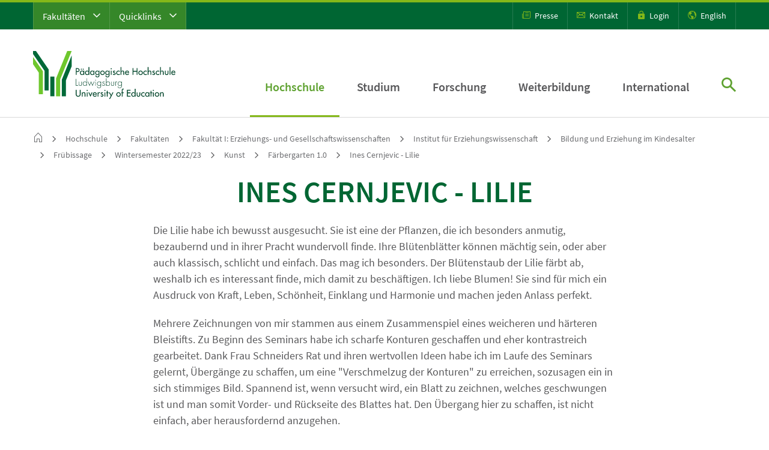

--- FILE ---
content_type: text/html; charset=utf-8
request_url: https://www.ph-ludwigsburg.de/fakultaet-1/institut-fuer-erziehungswissenschaft/bildung-und-erziehung-im-kindesalter/fruebissage/wintersemester-2022-23/kunst/faerbergarten-10/ines-cernjevic-lilie
body_size: 21506
content:
<!DOCTYPE html> <html dir="ltr" lang="de-DE"> <head> <meta charset="utf-8"> <!--
	This website is powered by TYPO3 - inspiring people to share!
	TYPO3 is a free open source Content Management Framework initially created by Kasper Skaarhoj and licensed under GNU/GPL.
	TYPO3 is copyright 1998-2026 of Kasper Skaarhoj. Extensions are copyright of their respective owners.
	Information and contribution at https://typo3.org/
--> <title>Ines Cernjevic - Lilie | PH Ludwigsburg</title> <meta name="description" content="Die Lilie habe ich bewusst ausgesucht. Sie ist eine der Pflanzen, die ich besonders anmutig, bezaubernd und in ihrer Pracht wundervoll finde. Ihre ..."> <meta name="viewport" content="width=device-width, initial-scale=1"> <meta name="robots" content="index,follow"> <meta name="twitter:card" content="summary"> <meta name="revisit-after" content="10 days"> <link rel="stylesheet" type="text/css" href="/fileadmin/phlb/hochschule/einrichtungen/mit/Kuka-Tests/lageplan.css?1741186731" media="all"> <link rel="stylesheet" type="text/css" href="/fileadmin/phlb/hochschule/raumkonzepte/lageplan.css?1742978225" media="all"> <link rel="stylesheet" type="text/css" href="/dist/app.css?1750252572" media="all"> <link rel="stylesheet" type="text/css" href="/dist/print.css?1704796806" media="print"> <link rel="shortcut icon" href="/dist/favicons/favicon.ico"><link rel="icon" type="image/png" sizes="16x16" href="/dist/favicons/favicon-16x16.png"><link rel="icon" type="image/png" sizes="32x32" href="/dist/favicons/favicon-32x32.png"><link rel="icon" type="image/png" sizes="48x48" href="/dist/favicons/favicon-48x48.png"><link rel="manifest" href="/dist/favicons/manifest.json"><meta name="mobile-web-app-capable" content="yes"><meta name="theme-color" content="#fff"><meta name="application-name" content="P&auml;dagogische Hochschule Ludwigsburg"><link rel="apple-touch-icon" sizes="57x57" href="/dist/favicons/apple-touch-icon-57x57.png"><link rel="apple-touch-icon" sizes="60x60" href="/dist/favicons/apple-touch-icon-60x60.png"><link rel="apple-touch-icon" sizes="72x72" href="/dist/favicons/apple-touch-icon-72x72.png"><link rel="apple-touch-icon" sizes="76x76" href="/dist/favicons/apple-touch-icon-76x76.png"><link rel="apple-touch-icon" sizes="114x114" href="/dist/favicons/apple-touch-icon-114x114.png"><link rel="apple-touch-icon" sizes="120x120" href="/dist/favicons/apple-touch-icon-120x120.png"><link rel="apple-touch-icon" sizes="144x144" href="/dist/favicons/apple-touch-icon-144x144.png"><link rel="apple-touch-icon" sizes="152x152" href="/dist/favicons/apple-touch-icon-152x152.png"><link rel="apple-touch-icon" sizes="167x167" href="/dist/favicons/apple-touch-icon-167x167.png"><link rel="apple-touch-icon" sizes="180x180" href="/dist/favicons/apple-touch-icon-180x180.png"><link rel="apple-touch-icon" sizes="1024x1024" href="/dist/favicons/apple-touch-icon-1024x1024.png"><meta name="apple-mobile-web-app-capable" content="yes"><meta name="apple-mobile-web-app-status-bar-style" content="black-translucent"><meta name="apple-mobile-web-app-title" content="PHL"><link rel="apple-touch-startup-image" media="(device-width: 320px) and (device-height: 568px) and (-webkit-device-pixel-ratio: 2) and (orientation: portrait)" href="/dist/favicons/apple-touch-startup-image-640x1136.png"><link rel="apple-touch-startup-image" media="(device-width: 375px) and (device-height: 667px) and (-webkit-device-pixel-ratio: 2) and (orientation: portrait)" href="/dist/favicons/apple-touch-startup-image-750x1334.png"><link rel="apple-touch-startup-image" media="(device-width: 414px) and (device-height: 896px) and (-webkit-device-pixel-ratio: 2) and (orientation: portrait)" href="/dist/favicons/apple-touch-startup-image-828x1792.png"><link rel="apple-touch-startup-image" media="(device-width: 375px) and (device-height: 812px) and (-webkit-device-pixel-ratio: 3) and (orientation: portrait)" href="/dist/favicons/apple-touch-startup-image-1125x2436.png"><link rel="apple-touch-startup-image" media="(device-width: 414px) and (device-height: 736px) and (-webkit-device-pixel-ratio: 3) and (orientation: portrait)" href="/dist/favicons/apple-touch-startup-image-1242x2208.png"><link rel="apple-touch-startup-image" media="(device-width: 414px) and (device-height: 896px) and (-webkit-device-pixel-ratio: 3) and (orientation: portrait)" href="/dist/favicons/apple-touch-startup-image-1242x2688.png"><link rel="apple-touch-startup-image" media="(device-width: 768px) and (device-height: 1024px) and (-webkit-device-pixel-ratio: 2) and (orientation: portrait)" href="/dist/favicons/apple-touch-startup-image-1536x2048.png"><link rel="apple-touch-startup-image" media="(device-width: 834px) and (device-height: 1112px) and (-webkit-device-pixel-ratio: 2) and (orientation: portrait)" href="/dist/favicons/apple-touch-startup-image-1668x2224.png"><link rel="apple-touch-startup-image" media="(device-width: 834px) and (device-height: 1194px) and (-webkit-device-pixel-ratio: 2) and (orientation: portrait)" href="/dist/favicons/apple-touch-startup-image-1668x2388.png"><link rel="apple-touch-startup-image" media="(device-width: 1024px) and (device-height: 1366px) and (-webkit-device-pixel-ratio: 2) and (orientation: portrait)" href="/dist/favicons/apple-touch-startup-image-2048x2732.png"><link rel="apple-touch-startup-image" media="(device-width: 810px) and (device-height: 1080px) and (-webkit-device-pixel-ratio: 2) and (orientation: portrait)" href="/dist/favicons/apple-touch-startup-image-1620x2160.png"><link rel="apple-touch-startup-image" media="(device-width: 320px) and (device-height: 568px) and (-webkit-device-pixel-ratio: 2) and (orientation: landscape)" href="/dist/favicons/apple-touch-startup-image-1136x640.png"><link rel="apple-touch-startup-image" media="(device-width: 375px) and (device-height: 667px) and (-webkit-device-pixel-ratio: 2) and (orientation: landscape)" href="/dist/favicons/apple-touch-startup-image-1334x750.png"><link rel="apple-touch-startup-image" media="(device-width: 414px) and (device-height: 896px) and (-webkit-device-pixel-ratio: 2) and (orientation: landscape)" href="/dist/favicons/apple-touch-startup-image-1792x828.png"><link rel="apple-touch-startup-image" media="(device-width: 375px) and (device-height: 812px) and (-webkit-device-pixel-ratio: 3) and (orientation: landscape)" href="/dist/favicons/apple-touch-startup-image-2436x1125.png"><link rel="apple-touch-startup-image" media="(device-width: 414px) and (device-height: 736px) and (-webkit-device-pixel-ratio: 3) and (orientation: landscape)" href="/dist/favicons/apple-touch-startup-image-2208x1242.png"><link rel="apple-touch-startup-image" media="(device-width: 414px) and (device-height: 896px) and (-webkit-device-pixel-ratio: 3) and (orientation: landscape)" href="/dist/favicons/apple-touch-startup-image-2688x1242.png"><link rel="apple-touch-startup-image" media="(device-width: 768px) and (device-height: 1024px) and (-webkit-device-pixel-ratio: 2) and (orientation: landscape)" href="/dist/favicons/apple-touch-startup-image-2048x1536.png"><link rel="apple-touch-startup-image" media="(device-width: 834px) and (device-height: 1112px) and (-webkit-device-pixel-ratio: 2) and (orientation: landscape)" href="/dist/favicons/apple-touch-startup-image-2224x1668.png"><link rel="apple-touch-startup-image" media="(device-width: 834px) and (device-height: 1194px) and (-webkit-device-pixel-ratio: 2) and (orientation: landscape)" href="/dist/favicons/apple-touch-startup-image-2388x1668.png"><link rel="apple-touch-startup-image" media="(device-width: 1024px) and (device-height: 1366px) and (-webkit-device-pixel-ratio: 2) and (orientation: landscape)" href="/dist/favicons/apple-touch-startup-image-2732x2048.png"><link rel="apple-touch-startup-image" media="(device-width: 810px) and (device-height: 1080px) and (-webkit-device-pixel-ratio: 2) and (orientation: landscape)" href="/dist/favicons/apple-touch-startup-image-2160x1620.png"><link rel="icon" type="image/png" sizes="228x228" href="/dist/favicons/coast-228x228.png"><meta name="msapplication-TileColor" content="#fff"><meta name="msapplication-TileImage" content="/dist/favicons/mstile-144x144.png"><meta name="msapplication-config" content="/dist/favicons/browserconfig.xml"><link rel="yandex-tableau-widget" href="/dist/favicons/yandex-browser-manifest.json"> <link rel="canonical" href="https://www.ph-ludwigsburg.de/fakultaet-1/institut-fuer-erziehungswissenschaft/bildung-und-erziehung-im-kindesalter/fruebissage/wintersemester-2022-23/kunst/faerbergarten-10/ines-cernjevic-lilie"> </head> <body class="__preload_transitions"> <div class="phl-site-jumpmarks" id="page-jumpmarks"> <a tabindex="1" href="#phl_wrapper__content">Zum Seiteninhalt springen</a> </div> <div class="phl-wrapper"> <div class="phl_wrapper__header" id="phl_wrapper__header"> <div class="phl_wrapper__header__search"> <a class="searchOverlay__close" href="javascript:;" title="schlie&szlig;en"><span class="icon-close"></span></a> <div class="inner_wrapper"> <div class="title text-center mb-5">Suche</div> <form action="/suche" method="get"> <div class="input-group"> <input name="tx_kesearch_pi1[sword]" type="text" class="form-control" placeholder="Suchbegriff&hellip;" aria-label="Suchvorgang starten" aria-describedby="desktop_search_submit"> <button class="btn btn-outline-secondary no--icon" type="submit" id="desktop_search_submit"><span class="icon-search"></span></button> </div> </form> </div> </div> <div class="phl_wrapper__header__meta d-none d-xl-block"> <div class="container"> <div class="row"> <div class="col-6"> <div class="phl_wrapper__header__meta__shortcuts"> <nav class="navMOpener"> <ul class="navMOpener__list clearfix"> <li class="navMOpener__list__item"> <a class="navMOpener__list__item__link" id="toggleMetaFaculties" href="javascript:;" title="Fakult&auml;ten"> Fakult&auml;ten <span class="icon-chevron-down"></span> </a> <div class="shortcutOverlay"> <div class="shortcutOverlay__faculties"> <div class="container"> <div class="row"> <div class="col-12 position-relative"> <a class="shortcutOverlay__close" href="javascript:;" title="schlie&szlig;en"><span class="icon-close"></span></a> </div> </div> <div class="row"> <div class="col-12 col-xl-4"> <div class="shortcutOverlay__faculties__block"> <nav class="metanav"> <ul class="metanav__list"> <li class="metanav__list__item " data-page-uid="339"> <div class="shortcutOverlay__faculties__block__title">Fakult&auml;t I</div> <a href="/fakultaet-1" target="_self" class="metanav__list__item__link"> Erziehungs- und Gesellschaftswissenschaften </a> </li> <li class="metanav__list__item " data-page-uid="14"> <a href="/fakultaet-1/institut-fuer-bildungsmanagement" target="_self" class="metanav__list__item__link"> Institut f&uuml;r Bildungsmanagement </a> </li> <li class="metanav__list__item " data-page-uid="337"> <a href="/fakultaet-1/institut-fuer-erziehungswissenschaft" target="_self" class="metanav__list__item__link"> Institut f&uuml;r Erziehungswissenschaft </a> </li> <li class="metanav__list__item " data-page-uid="5702"> <a href="/fakultaet-1/institut-fuer-oekonomische-bildung" target="_self" class="metanav__list__item__link"> Institut f&uuml;r &Ouml;konomische Bildung </a> </li> <li class="metanav__list__item " data-page-uid="338"> <a href="/fakultaet-1/institut-fuer-philosophie" target="_self" class="metanav__list__item__link"> Institut f&uuml;r Philosophie </a> </li> <li class="metanav__list__item " data-page-uid="340"> <a href="/fakultaet-1/institut-fuer-psychologie" target="_self" class="metanav__list__item__link"> Institut f&uuml;r Psychologie </a> </li> <li class="metanav__list__item " data-page-uid="341"> <a href="/fakultaet-1/institut-fuer-sozialwissenschaften" target="_self" class="metanav__list__item__link"> Institut f&uuml;r Sozialwissenschaften </a> </li> <li class="metanav__list__item " data-page-uid="342"> <a href="/fakultaet-1/institut-fuer-theologie" target="_self" class="metanav__list__item__link"> Institut f&uuml;r Theologie </a> </li> </ul> </nav> </div> </div> <div class="col-12 col-xl-4"> <div class="shortcutOverlay__faculties__block"> <nav class="metanav"> <ul class="metanav__list"> <li class="metanav__list__item " data-page-uid="343"> <div class="shortcutOverlay__faculties__block__title">Fakult&auml;t II</div> <a href="/fakultaet-2" target="_self" class="metanav__list__item__link"> Kultur- und Naturwissenschaften </a> </li> <li class="metanav__list__item " data-page-uid="344"> <a href="/fakultaet-2/institut-fuer-biologie" target="_self" class="metanav__list__item__link"> Institut f&uuml;r Biologie </a> </li> <li class="metanav__list__item " data-page-uid="345"> <a href="/fakultaet-2/institut-fuer-chemie-physik-und-technik" target="_self" class="metanav__list__item__link"> Institut f&uuml;r Chemie, Physik und Technik </a> </li> <li class="metanav__list__item " data-page-uid="346"> <a href="/fakultaet-2/institut-fuer-deutsche-sprache-und-literatur" target="_self" class="metanav__list__item__link"> Institut f&uuml;r deutsche Sprache und Literatur </a> </li> <li class="metanav__list__item " data-page-uid="347"> <a href="/fakultaet-2/institut-fuer-englisch" target="_self" class="metanav__list__item__link"> Institut f&uuml;r Englisch </a> </li> <li class="metanav__list__item " data-page-uid="348"> <a href="/fakultaet-2/institut-fuer-franzoesisch" target="_self" class="metanav__list__item__link"> Institut f&uuml;r Franz&ouml;sisch </a> </li> <li class="metanav__list__item " data-page-uid="6241"> <a href="/fakultaet-2/institut-fuer-informatik" target="_self" class="metanav__list__item__link"> Institut f&uuml;r Informatik </a> </li> <li class="metanav__list__item " data-page-uid="349"> <a href="/fakultaet-2/institut-fuer-kulturmanagement" target="_self" class="metanav__list__item__link"> Institut f&uuml;r Kulturmanagement </a> </li> <li class="metanav__list__item " data-page-uid="350"> <a href="/fakultaet-2/institut-fuer-kunst-musik-und-sport" target="_self" class="metanav__list__item__link"> Institut f&uuml;r Kunst, Musik und Sport </a> </li> <li class="metanav__list__item " data-page-uid="6244"> <a href="/fakultaet-2/institute-fuer-mathematik" target="_self" class="metanav__list__item__link"> Institute f&uuml;r Mathematik </a> </li> </ul> </nav> </div> </div> <div class="col-12 col-xl-4"> <div class="shortcutOverlay__faculties__block"> <nav class="metanav"> <ul class="metanav__list"> <li class="metanav__list__item " data-page-uid="4145"> <div class="shortcutOverlay__faculties__block__title">Fakult&auml;t III</div> <a href="/hochschule/fakultaeten/fakultaet-3" target="_self" class="metanav__list__item__link"> Teilhabewissenschaften </a> </li> <li class="metanav__list__item " data-page-uid="4148"> <a href="/hochschule/fakultaeten/fakultaet-3/institut-i-allgemeine-sonderpaedagogik" target="_self" class="metanav__list__item__link"> Institut f&uuml;r allgemeine Sonderp&auml;dagogik </a> </li> <li class="metanav__list__item " data-page-uid="4150"> <a href="/hochschule/fakultaeten/fakultaet-3/institut-ii-sonderpaedagogische-foerderschwerpunkte" target="_self" class="metanav__list__item__link"> Institut f&uuml;r sonderp&auml;d. F&ouml;rderschwerpunkte </a> </li> </ul> </nav> </div> </div> </div> </div> </div> </div> </li> <li class="navMOpener__list__item"> <a class="navMOpener__list__item__link" href="javascript:;" id="toggleMetaQuicklinks" title="Quicklinks">Quicklinks <span class="icon-chevron-down"></span></a> <div class="shortcutOverlay"> <div class="shortcutOverlay__quicklinks"> <div class="container"> <div class="row"> <div class="col-12 position-relative"> <a class="shortcutOverlay__close" href="javascript:;" title="schlie&szlig;en"><span class="icon-close"></span></a> </div> </div> <div class="row"> <div class="col-12"> <div class="shortcutOverlay__quicklinks__block__title">Quicklinks</div> </div> </div> <div class="row"> <div class="col-12 col-xl-4"> <div class="shortcutOverlay__facilities__block"> <nav class="metanav"> <ul class="metanav__list"> <li class="metanav__list__item " data-page-uid="6445"> <a href="https://www.ph-ludwigsburg.de/studium/studienangebot" target="_blank" class="metanav__list__item__link"> Studienangebot </a> </li> <li class="metanav__list__item " data-page-uid="6903"> <a href="https://www.ph-ludwigsburg.de/studium/beratung-und-information" target="_blank" class="metanav__list__item__link"> Studienberatung </a> </li> <li class="metanav__list__item " data-page-uid="1014"> <a href="https://media.ph-ludwigsburg.de/downloadzentrum" target="_blank" class="metanav__list__item__link"> Downloadzentrum </a> </li> <li class="metanav__list__item " data-page-uid="194"> <a href="https://moodle.ph-ludwigsburg.de/" target="_blank" class="metanav__list__item__link"> Moodle </a> </li> <li class="metanav__list__item " data-page-uid="7453"> <a href="https://campus.ph-ludwigsburg.de/qisserver/pages/cs/sys/portal/hisinoneStartPage.faces" target="_blank" class="metanav__list__item__link"> eCampus </a> </li> <li class="metanav__list__item " data-page-uid="1015"> <a href="/suche/personenverzeichnis" target="_blank" class="metanav__list__item__link"> Personenverzeichnis </a> </li> <li class="metanav__list__item " data-page-uid="4927"> <a href="/studium/studienorganisation/semestertermine" target="_self" class="metanav__list__item__link"> Semestertermine </a> </li> <li class="metanav__list__item " data-page-uid="7871"> <a href="https://www.ph-ludwigsburg.de/termine" target="_blank" class="metanav__list__item__link"> Veranstaltungskalender </a> </li> <li class="metanav__list__item " data-page-uid="195"> <a href="https://rds.ibs-bw.de/phlb/opac/" target="_blank" class="metanav__list__item__link"> Literaturrecherche (OPAC plus) </a> </li> <li class="metanav__list__item " data-page-uid="193"> <a href="https://lsf.ph-ludwigsburg.de/" target="_blank" class="metanav__list__item__link"> Vorlesungsverzeichnis (LSF) </a> </li> <li class="metanav__list__item " data-page-uid="1024"> <a href="https://forschung.ph-ludwigsburg.de/" target="_blank" class="metanav__list__item__link"> Forschungsdatenbank </a> </li> </ul> </nav> </div> </div> <div class="col-12 col-xl-4"> <div class="shortcutOverlay__facilities__block"> <nav class="metanav"> <ul class="metanav__list"> <li class="metanav__list__item " data-page-uid="356"> <a href="/studium/studierende" target="_self" class="metanav__list__item__link"> Informationen f&uuml;r Studierende </a> </li> <li class="metanav__list__item " data-page-uid="4156"> <a href="/studium/studieninteressierte" target="_self" class="metanav__list__item__link"> Informationen f&uuml;r Studieninteressierte </a> </li> <li class="metanav__list__item " data-page-uid="264"> <a href="/informationen-fuer-beschaeftigte" target="_self" class="metanav__list__item__link"> Informationen f&uuml;r Besch&auml;ftigte </a> </li> <li class="metanav__list__item " data-page-uid="358"> <a href="/hochschule/verwaltung/personalangelegenheiten/stellenangebote" target="_self" class="metanav__list__item__link"> Informationen f&uuml;r Stellensuchende </a> </li> </ul> </nav> </div> </div> <div class="col-12 col-xl-4"> <div class="shortcutOverlay__facilities__block"> <nav class="metanav"> <ul class="metanav__list"> <li class="metanav__list__item " data-page-uid="3108"> <a href="/hochschule/einrichtungen" target="_self" class="metanav__list__item__link"> Einrichtungen der PH </a> </li> <li class="metanav__list__item " data-page-uid="336"> <a href="https://www.pse-stuttgart-ludwigsburg.de/" target="_blank" class="metanav__list__item__link"> Professional School of Education Stuttgart Ludwigsburg (PSE) </a> </li> <li class="metanav__list__item " data-page-uid="1021"> <a href="https://www.graduiertenakademie.de/" target="_blank" class="metanav__list__item__link"> Graduiertenakademie </a> </li> <li class="metanav__list__item " data-page-uid="1022"> <a href="https://www.ph-ludwigsburg.de/weiterbildung/arbeitsstelle-hochschuldidaktik" target="_blank" class="metanav__list__item__link"> Arbeitsstelle Hochschuldidaktik </a> </li> <li class="metanav__list__item " data-page-uid="1023"> <a href="https://www.ph-ludwigsburg.de/eu_forsch" target="_blank" class="metanav__list__item__link"> EU Forschungsreferat </a> </li> </ul> </nav> </div> </div> </div> </div> </div> </div> </li> </ul> </nav> </div> </div> <div class="col-6"> <div class="phl_wrapper__header__meta__iconmenu"> <ul> <li><a href="/hochschule/zentrale-ansprechpartnerinnen/hochschulkommunikation" title="Presse"><span class="icon-press"></span> Presse</a></li> <li><a href="/kontakt" title="Kontakt"><span class="icon-mail"></span> Kontakt</a></li> <li><a href="/login" title="Login"><span class="icon-login"></span> Login</a></li> <li><a href="https://www.ph-ludwigsburg.de/en/" title="English"><span class="icon-language"></span> English</a></li> </ul> </div> </div> </div> </div> </div> <div class="phl_wrapper__header__main"> <div class="container"> <div class="row"> <div class="col-12"> <div class="phl_wrapper__header__main__wrapper"> <div class="phl_wrapper__header__main__wrapper__logo"> <a href="/" class="logo" title="Zur Startseite: P&auml;dagogische Hochschule Ludwigsburg"> <img src="/dist/images/logos/Logo-PH_Ludwigsburg.svg" title="P&auml;dagogische Hochschule Ludwigsburg" alt="Logo P&auml;dagogische Hochschule Ludwigsburg"> </a> </div> <div class="phl_wrapper__header__main__wrapper__navigation d-none d-xl-block"> <nav class="dnav"> <ul class="dnav__list"> <li class="dnav__list__item active" data-page-uid="29"> <a href="/hochschule" target="_self" class="dnav__list__item__link sub active "> Hochschule </a> <div class="dnav-overlay"> <div class="container"> <div class="row"> <div class="col-12"> <div class="dnav-overlay__wrapper"> <a href="javascript:;" class="close-menu"><span class="icon-close"></span></a> <button type="button" class="btn level-back no--icon"><span class="icon-chevron-l"></span> Ebene zur&uuml;ck</button> <div class="dnav-overlay__wrapper__stage"> <div class="menu__wrapper"> <ul class="dnav-overlay__list" data-level="2" style="left:0"> <li class="" data-page-uid="29"> <a href="/hochschule" target="_self" class="active">Hochschule <span class="icon-chevron-r"></span></a> </li> <li class="" data-page-uid="4204"> <a href="/aktuelles" target="_self" class="">Aktuelles</a> </li> <li class="" data-page-uid="7884"> <a href="/termine" target="_self" class="">Veranstaltungskalender</a> </li> <li class="" data-page-uid="46"> <a href="/hochschule/profil" target="_self" class="">Profil</a> <a href="javascript:;" class="sub-opener"><span class="icon-chevron-r"></span></a> <ul class="dnav-overlay__list dnav-overlay__list-sub" data-level="3"> <li class="" data-page-uid="46"> <a href="/hochschule/profil" target="_self" class="">Profil <span class="icon-chevron-r"></span></a> </li> <li class="" data-page-uid="1958"> <a href="/hochschule/profil/leitbild-der-ph-ludwigsburg" target="_self" class="">Leitbild der PH Ludwigsburg</a> </li> <li class="" data-page-uid="2130"> <a href="/hochschule/profil/daten-und-fakten" target="_self" class="">Daten und Fakten</a> </li> <li class="" data-page-uid="6013"> <a href="/hochschule/profil/strategiepapiere-der-hochschule" target="_self" class="">Strategiepapiere der Hochschule</a> </li> <li class="" data-page-uid="533"> <a href="/hochschule/profil/organigramm" target="_self" class="">Organigramm</a> </li> <li class="" data-page-uid="1470"> <a href="/hochschule/profil/alumninetzwerk" target="_self" class="">Alumninetzwerk</a> </li> <li class="" data-page-uid="4898"> <a href="/hochschule/profil/ehrungen" target="_self" class="">Ehrungen</a> </li> <li class="" data-page-uid="6161"> <a href="/hochschule/profil/foerderer-freunde" target="_self" class="">F&ouml;rderer + Freunde</a> </li> <li class="" data-page-uid="2243"> <a href="/hochschule/profil/preise-auszeichnungen" target="_self" class="">Preise + Auszeichnungen</a> </li> <li class="" data-page-uid="1475"> <a href="/hochschule/profil/publikationen-der-ph-ludwigsburg" target="_self" class="">Publikationen der PH Ludwigsburg</a> </li> </ul> </li> <li class="" data-page-uid="47"> <a href="/hochschule/zentrale-gremien-und-leitung" target="_self" class="">Zentrale Gremien und Leitung</a> <a href="javascript:;" class="sub-opener"><span class="icon-chevron-r"></span></a> <ul class="dnav-overlay__list dnav-overlay__list-sub" data-level="3"> <li class="" data-page-uid="47"> <a href="/hochschule/zentrale-gremien-und-leitung" target="_self" class="">Zentrale Gremien und Leitung <span class="icon-chevron-r"></span></a> </li> <li class="" data-page-uid="48"> <a href="/hochschule/zentrale-gremien-und-leitung/rektorat" target="_self" class="">Rektorat</a> </li> <li class="" data-page-uid="49"> <a href="/hochschule/zentrale-gremien-und-leitung/hochschulrat" target="_self" class="">Hochschulrat</a> </li> <li class="" data-page-uid="50"> <a href="/hochschule/zentrale-gremien-und-leitung/senat" target="_self" class="">Senat</a> </li> <li class="" data-page-uid="4461"> <a href="/hochschule/zentrale-gremien-und-leitung/jahresberichte" target="_self" class="">Jahresberichte</a> </li> </ul> </li> <li class="active" data-page-uid="60"> <a href="/hochschule/fakultaeten" target="_self" class="active">Fakult&auml;ten</a> <a href="javascript:;" class="sub-opener"><span class="icon-chevron-r"></span></a> <ul class="dnav-overlay__list dnav-overlay__list-sub" data-level="3"> <li class="" data-page-uid="60"> <a href="/hochschule/fakultaeten" target="_self" class="active">Fakult&auml;ten <span class="icon-chevron-r"></span></a> </li> <li class="active" data-page-uid="105"> <a href="/fakultaet-1" target="_self" class="active">Fakult&auml;t I: Erziehungs- und Gesellschaftswissenschaften</a> </li> <li class="" data-page-uid="104"> <a href="/fakultaet-2" target="_self" class="">Fakult&auml;t II: Kultur- und Naturwissenschaften</a> </li> <li class="" data-page-uid="106"> <a href="/hochschule/fakultaeten/fakultaet-3" target="_self" class="">Fakult&auml;t III: Teilhabewissenschaften</a> </li> </ul> </li> <li class="" data-page-uid="52"> <a href="/hochschule/verwaltung" target="_self" class="">Verwaltung</a> <a href="javascript:;" class="sub-opener"><span class="icon-chevron-r"></span></a> <ul class="dnav-overlay__list dnav-overlay__list-sub" data-level="3"> <li class="" data-page-uid="52"> <a href="/hochschule/verwaltung" target="_self" class="">Verwaltung <span class="icon-chevron-r"></span></a> </li> <li class="" data-page-uid="153"> <a href="/hochschule/verwaltung/finanzen" target="_self" class="">Finanzen</a> </li> <li class="" data-page-uid="152"> <a href="/hochschule/verwaltung/personalangelegenheiten" target="_self" class="">Personalangelegenheiten</a> </li> <li class="" data-page-uid="151"> <a href="/studium/pruefungen/kontakt" target="_self" class="">Pr&uuml;fungsangelegenheiten</a> </li> <li class="" data-page-uid="150"> <a href="/studium/beratung-und-information/studienabteilung" target="_self" class="">Studienabteilung</a> </li> <li class="" data-page-uid="154"> <a href="/hochschule/verwaltung/technischer-dienst" target="_self" class="">Technischer Dienst</a> </li> </ul> </li> <li class="" data-page-uid="59"> <a href="/hochschule/einrichtungen" target="_self" class="">Einrichtungen</a> <a href="javascript:;" class="sub-opener"><span class="icon-chevron-r"></span></a> <ul class="dnav-overlay__list dnav-overlay__list-sub" data-level="3"> <li class="" data-page-uid="59"> <a href="/hochschule/einrichtungen" target="_self" class="">Einrichtungen <span class="icon-chevron-r"></span></a> </li> <li class="" data-page-uid="99"> <a href="/hochschule/einrichtungen/hochschulbibliothek" target="_self" class="">Hochschulbibliothek</a> </li> <li class="" data-page-uid="98"> <a href="/hochschule/einrichtungen/mit" target="_self" class="">Zentrum f&uuml;r Medien und Informationstechnologie (MIT)</a> </li> <li class="" data-page-uid="163"> <a href="/hochschule/einrichtungen/btz" target="_self" class="">Bild- und Theaterzentrum (BTZ)</a> </li> <li class="" data-page-uid="164"> <a href="/hochschule/einrichtungen/didaktische-sammlungen" target="_self" class="">Didaktische Sammlungen</a> </li> <li class="" data-page-uid="1542"> <a href="/forbi" target="_self" class="">ForBi</a> </li> <li class="" data-page-uid="1921"> <a href="https://www.ph-ludwigsburg.de/en/international/landingpage-international" target="_blank" class="">International Office</a> </li> <li class="" data-page-uid="165"> <a href="/hochschule/einrichtungen/kombi" target="_self" class="">Kompetenzzentrum f&uuml;r Bildungsberatung (KomBi)</a> </li> <li class="" data-page-uid="5611"> <a href="/hochschule/einrichtungen/makerspace" target="_self" class="">Makerspace</a> </li> <li class="" data-page-uid="5349"> <a href="/hochschule/einrichtungen/professional-school-of-education-stuttgart-ludwigsburg-pse" target="_self" class="">Professional School of Education Stuttgart - Ludwigsburg (PSE)</a> </li> <li class="" data-page-uid="285"> <a href="/hochschule/einrichtungen/sprachdidaktisches-zentrum" target="_self" class="">Sprachdidaktisches Zentrum</a> </li> <li class="" data-page-uid="7445"> <a href="/hochschule/einrichtungen/lift-ludwigsburger-interdisziplinaeres-zentrum-fuer-forschung-und-transfer" target="_self" class="">LIFT - Ludwigsburger interdisziplin&auml;res Zentrum f&uuml;r Forschung und Transfer</a> </li> <li class="" data-page-uid="1543"> <a href="/hochschule/einrichtungen/zentrum-fuer-literaturdidaktik-zeld" target="_self" class="">Zentrum f&uuml;r Literaturdidaktik (ZeLd)</a> </li> <li class="" data-page-uid="168"> <a href="/weiterbildung/zentrum-wissenschaftliche-weiterbildung" target="_self" class="">Zentrum f&uuml;r wissenschaftliche Weiterbildung</a> </li> </ul> </li> <li class="" data-page-uid="215"> <a href="/hochschule/zentrale-ansprechpartnerinnen" target="_self" class="">Zentrale Ansprechpartner*innen</a> <a href="javascript:;" class="sub-opener"><span class="icon-chevron-r"></span></a> <ul class="dnav-overlay__list dnav-overlay__list-sub" data-level="3"> <li class="" data-page-uid="215"> <a href="/hochschule/zentrale-ansprechpartnerinnen" target="_self" class="">Zentrale Ansprechpartner*innen <span class="icon-chevron-r"></span></a> </li> <li class="" data-page-uid="1584"> <a href="/hochschule/zentrale-ansprechpartnerinnen/alumninetzwerk" target="_self" class="">Alumninetzwerk</a> </li> <li class="" data-page-uid="172"> <a href="/hochschule/zentrale-ansprechpartnerinnen/beratung-fuer-behinderte-und-chronisch-erkrankte" target="_self" class="">Beratung f&uuml;r Behinderte und chronisch Erkrankte</a> </li> <li class="" data-page-uid="54"> <a href="/hochschule/zentrale-ansprechpartnerinnen/campusmanagement" target="_self" class="">Campusmanagement</a> </li> <li class="" data-page-uid="170"> <a href="/hochschule/zentrale-ansprechpartnerinnen/datenschutz-und-informationssicherheit" target="_self" class="">Datenschutz und Informationssicherheit</a> </li> <li class="" data-page-uid="7823"> <a href="/hochschule/zentrale-ansprechpartnerinnen/digital-learning-center" target="_self" class="">Digital Learning Center</a> </li> <li class="" data-page-uid="173"> <a href="/hochschule/zentrale-ansprechpartnerinnen/gleichstellung" target="_self" class="">Gleichstellung</a> </li> <li class="" data-page-uid="57"> <a href="/hochschule/zentrale-ansprechpartnerinnen/green-office" target="_self" class="">Green Office</a> </li> <li class="" data-page-uid="100"> <a href="/hochschule/zentrale-ansprechpartnerinnen/hochschulkommunikation" target="_self" class="">Hochschulkommunikation</a> </li> <li class="" data-page-uid="61"> <a href="/hochschule/zentrale-ansprechpartnerinnen/personalrat" target="_self" class="">Personalrat</a> </li> <li class="" data-page-uid="260"> <a href="/hochschule/zentrale-ansprechpartnerinnen/qualitaetsmanagement" target="_self" class="">Qualit&auml;tsmanagement</a> </li> <li class="" data-page-uid="262"> <a href="/hochschule/zentrale-ansprechpartnerinnen/sicherheitsbeauftragte" target="_self" class="">Sicherheitsbeauftragte</a> </li> <li class="" data-page-uid="261"> <a href="/hochschule/zentrale-ansprechpartnerinnen/strahlenschutz" target="_self" class="">Strahlenschutz</a> </li> <li class="" data-page-uid="506"> <a href="/hochschule/zentrale-ansprechpartnerinnen/verfasste-studierendenschaft" target="_self" class="">Verfasste Studierendenschaft</a> </li> </ul> </li> <li class="" data-page-uid="167"> <a href="/hochschule/campusleben" target="_self" class="">Campusleben</a> <a href="javascript:;" class="sub-opener"><span class="icon-chevron-r"></span></a> <ul class="dnav-overlay__list dnav-overlay__list-sub" data-level="3"> <li class="" data-page-uid="167"> <a href="/hochschule/campusleben" target="_self" class="">Campusleben <span class="icon-chevron-r"></span></a> </li> <li class="" data-page-uid="335"> <a href="/hochschule/campusleben/allgemeiner-hochschulsport" target="_self" class="">Allgemeiner Hochschulsport</a> </li> <li class="" data-page-uid="5927"> <a href="/hochschule/campusleben/absolventenfeier" target="_self" class="">Absolventenfeier</a> </li> <li class="" data-page-uid="489"> <a href="/hochschule/campusleben/hochschultheater" target="_self" class="">Hochschultheater</a> </li> <li class="" data-page-uid="4961"> <a href="/hochschule/campusleben/kinderuni-ludwigsburg" target="_self" class="">Kinderuni Ludwigsburg</a> </li> <li class="" data-page-uid="488"> <a href="/hochschule/campusleben/literatur-cafe" target="_self" class="">Literatur-Caf&eacute;</a> </li> <li class="" data-page-uid="5002"> <a href="/hochschule/campusleben/lernfestival" target="_self" class="">Lernfestival</a> </li> </ul> </li> <li class="" data-page-uid="7271"> <a href="/hochschule/bauinformation" target="_self" class="">Bauinformation</a> <a href="javascript:;" class="sub-opener"><span class="icon-chevron-r"></span></a> <ul class="dnav-overlay__list dnav-overlay__list-sub" data-level="3"> <li class="" data-page-uid="7271"> <a href="/hochschule/bauinformation" target="_self" class="">Bauinformation <span class="icon-chevron-r"></span></a> </li> <li class="" data-page-uid="3513"> <a href="/hochschule/bauinformation/alte-sporthalle" target="_self" class="">Alte Sporthalle</a> </li> <li class="" data-page-uid="8216"> <a href="/hochschule/bauinformation/verfuegungsgebaeude" target="_self" class="">Verf&uuml;gungsgeb&auml;ude</a> </li> </ul> </li> <li class="" data-page-uid="7809"> <a href="/hochschule/raumkonzepte" target="_self" class="">Raumkonzepte</a> </li> <li class="" data-page-uid="5649"> <a href="/hochschule/weltoffene-hochschule" target="_self" class="">Weltoffene Hochschule</a> <a href="javascript:;" class="sub-opener"><span class="icon-chevron-r"></span></a> <ul class="dnav-overlay__list dnav-overlay__list-sub" data-level="3"> <li class="" data-page-uid="5649"> <a href="/hochschule/weltoffene-hochschule" target="_self" class="">Weltoffene Hochschule <span class="icon-chevron-r"></span></a> </li> <li class="" data-page-uid="5626"> <a href="/hochschule/weltoffene-hochschule/hilfsangebote-ukraine-offers-of-help-for-ukraine" target="_self" class="">Hilfsangebote Ukraine / Offers of help for Ukraine</a> </li> <li class="" data-page-uid="5840"> <a href="/hochschule/weltoffene-hochschule/forum-migration" target="_self" class="">Forum Migration</a> </li> <li class="" data-page-uid="6296"> <a href="/hochschule/weltoffene-hochschule/hilfe-fuer-chernivtsi" target="_self" class="">Hilfe f&uuml;r Chernivtsi</a> </li> </ul> </li> <li class="" data-page-uid="6967"> <a href="/hochschule/hochschule-fuer-alle" target="_self" class="">Hochschule f&uuml;r alle</a> <a href="javascript:;" class="sub-opener"><span class="icon-chevron-r"></span></a> <ul class="dnav-overlay__list dnav-overlay__list-sub" data-level="3"> <li class="" data-page-uid="6967"> <a href="/hochschule/hochschule-fuer-alle" target="_self" class="">Hochschule f&uuml;r alle <span class="icon-chevron-r"></span></a> </li> <li class="" data-page-uid="8536"> <a href="/hochschule/hochschule-fuer-alle/angebote-fuer-kinder-und-jugendliche" target="_self" class="">Kinder und Jugendliche</a> </li> <li class="" data-page-uid="8537"> <a href="/hochschule/hochschule-fuer-alle/angebote-fuer-lehrkraefte-und-schulen" target="_self" class="">Lehrkr&auml;fte und Schulen</a> </li> <li class="" data-page-uid="8533"> <a href="/weiterbildung/wb-angebote/gasthoererinnen" target="_self" class="">Gasth&ouml;rer*innen</a> </li> <li class="" data-page-uid="8534"> <a href="/weiterbildung" target="_self" class="">Wissenschaftliche Weiterbildung</a> </li> <li class="" data-page-uid="8535"> <a href="/termine" target="_self" class="">Weitere &ouml;ffentliche Veranstaltungen f&uuml;r alle</a> </li> </ul> </li> <li class="" data-page-uid="8463"> <a href="/hochschule/paedagogisches-reflektieren" target="_self" class="">P&auml;dagogisches Reflektieren</a> <a href="javascript:;" class="sub-opener"><span class="icon-chevron-r"></span></a> <ul class="dnav-overlay__list dnav-overlay__list-sub" data-level="3"> <li class="" data-page-uid="8463"> <a href="/hochschule/paedagogisches-reflektieren" target="_self" class="">P&auml;dagogisches Reflektieren <span class="icon-chevron-r"></span></a> </li> <li class="" data-page-uid="8414"> <a href="/hochschule/paedagogisches-reflektieren/das-projekt" target="_self" class="">Das Projekt</a> </li> <li class="" data-page-uid="8415"> <a href="/hochschule/paedagogisches-reflektieren/projektstruktur-unsere-arbeitspakete-ap-im-ueberblick" target="_self" class="">Projektstruktur: Unsere Arbeitspakete (AP) im &Uuml;berblick</a> </li> <li class="" data-page-uid="8416"> <a href="/hochschule/paedagogisches-reflektieren/mitmachen-angebote" target="_self" class="">Mitmachen &amp; Angebote</a> </li> <li class="" data-page-uid="8417"> <a href="/hochschule/paedagogisches-reflektieren/team-kontakt" target="_self" class="">Team &amp; Kontakt</a> </li> </ul> </li> </ul> </div> </div> </div> </div> </div> </div> </div> </li> <li class="dnav__list__item" data-page-uid="30"> <a href="/studium" target="_self" class="dnav__list__item__link sub "> Studium </a> <div class="dnav-overlay"> <div class="container"> <div class="row"> <div class="col-12"> <div class="dnav-overlay__wrapper"> <a href="javascript:;" class="close-menu"><span class="icon-close"></span></a> <button type="button" class="btn level-back no--icon"><span class="icon-chevron-l"></span> Ebene zur&uuml;ck</button> <div class="dnav-overlay__wrapper__stage"> <div class="menu__wrapper"> <ul class="dnav-overlay__list" data-level="2" style="left:0"> <li class="" data-page-uid="30"> <a href="/studium" target="_self" class="">Studium <span class="icon-chevron-r"></span></a> </li> <li class="" data-page-uid="3489"> <a href="/studium/aktuelles" target="_self" class="">Aktuelles</a> </li> <li class="" data-page-uid="1478"> <a href="/studium/beratung-und-information" target="_self" class="">Beratung und Information</a> </li> <li class="" data-page-uid="3012"> <a href="/studium/bewerbungsportal" target="_self" class="">Bewerbungsportal</a> </li> <li class="" data-page-uid="3640"> <a href="/studium/studienangebot" target="_self" class="">Studienangebot</a> </li> <li class="" data-page-uid="968"> <a href="/studium/studieninteressierte" target="_self" class="">Studieninteressierte</a> <a href="javascript:;" class="sub-opener"><span class="icon-chevron-r"></span></a> <ul class="dnav-overlay__list dnav-overlay__list-sub" data-level="3"> <li class="" data-page-uid="968"> <a href="/studium/studieninteressierte" target="_self" class="">Studieninteressierte <span class="icon-chevron-r"></span></a> </li> <li class="" data-page-uid="8499"> <a href="/studium/studienangebot" target="_self" class="">Studienangebot</a> </li> <li class="" data-page-uid="8500"> <a href="/studium/studienorganisation/semestertermine" target="_self" class="">Termine und Fristen</a> </li> <li class="" data-page-uid="6834"> <a href="/studium/studieninteressierte/studienorientierung-und-entscheidung" target="_self" class="">Studienorientierung und -entscheidung</a> </li> <li class="" data-page-uid="8501"> <a href="/studium/bewerbungsportal" target="_self" class="">Bewerbung, Zulassung und Einschreibung</a> </li> <li class="" data-page-uid="7083"> <a href="/studium/studieninteressierte/finanzierung-und-wohnen" target="_self" class="">Finanzierung und Wohnen</a> </li> <li class="" data-page-uid="8502"> <a href="/hochschule/campusleben" target="_self" class="">Campusleben</a> </li> </ul> </li> <li class="" data-page-uid="3806"> <a href="/studium/erstsemester" target="_self" class="">Erstsemester</a> <a href="javascript:;" class="sub-opener"><span class="icon-chevron-r"></span></a> <ul class="dnav-overlay__list dnav-overlay__list-sub" data-level="3"> <li class="" data-page-uid="3806"> <a href="/studium/erstsemester" target="_self" class="">Erstsemester <span class="icon-chevron-r"></span></a> </li> <li class="" data-page-uid="7092"> <a href="/studium/erstsemester/ab-einschreibung-bis-studienstart" target="_self" class="">Ab Einschreibung bis Studienstart</a> </li> <li class="" data-page-uid="7091"> <a href="/studium/erstsemester/ankommen-an-der-ph-ludwigsburg" target="_self" class="">Ankommen an der PH Ludwigsburg</a> </li> <li class="" data-page-uid="8503"> <a href="/studium/studienorganisation" target="_self" class="">Studienorganisation</a> </li> <li class="" data-page-uid="8504"> <a href="/studium/beratung-und-information" target="_self" class="">Beratung und Information</a> </li> <li class="" data-page-uid="8505"> <a href="/hochschule/einrichtungen/mit" target="_self" class="">Support zu WLAN-Zugang, E-Mail, Accounts, Software</a> </li> <li class="" data-page-uid="8506"> <a href="/studium/studieninteressierte/finanzierung-und-wohnen" target="_self" class="">Finanzierung und Wohnen</a> </li> <li class="" data-page-uid="8507"> <a href="/hochschule/campusleben" target="_self" class="">Campusleben</a> </li> <li class="" data-page-uid="5417"> <a href="/studium/erstsemester/einfuehrungswoche" target="_self" class="">Einf&uuml;hrungswoche</a> </li> <li class="" data-page-uid="3807"> <a href="/studium/erstsemester/studienunterlagen" target="_self" class="">Studienunterlagen</a> </li> </ul> </li> <li class="" data-page-uid="1429"> <a href="/studium/studierende" target="_self" class="">Studierende</a> <a href="javascript:;" class="sub-opener"><span class="icon-chevron-r"></span></a> <ul class="dnav-overlay__list dnav-overlay__list-sub" data-level="3"> <li class="" data-page-uid="1429"> <a href="/studium/studierende" target="_self" class="">Studierende <span class="icon-chevron-r"></span></a> </li> <li class="" data-page-uid="8516"> <a href="/studium/beratung-und-information" target="_self" class="">Beratung und Information</a> </li> <li class="" data-page-uid="8517"> <a href="/studium/vorlesungsverzeichnis" target="_self" class="">Vorlesungsverzeichnis</a> </li> <li class="" data-page-uid="8520"> <a href="/studium/erstsemester" target="_self" class="">Erstsemester/ Studieneingangsphase</a> </li> <li class="" data-page-uid="8521"> <a href="/studium/studienorganisation/semestertermine" target="_self" class="">Termine und Fristen</a> </li> <li class="" data-page-uid="8522"> <a href="/studium/studienorganisation/formulare-zum-studium" target="_self" class="">Formulare zum Studium</a> </li> <li class="" data-page-uid="8518"> <a href="/studium/pruefungen" target="_self" class="">Pr&uuml;fungen</a> </li> <li class="" data-page-uid="8519"> <a href="/studium/schulpraxisamt" target="_self" class="">Schulpraktische Studien</a> </li> <li class="" data-page-uid="8523"> <a href="/studium/studienorganisation/uebergang-la-masterstudium" target="_self" class="">&Uuml;bergang Bachelor-Master</a> </li> </ul> </li> <li class="" data-page-uid="7040"> <a href="/studium/studieren-in-besonderen-lebenslagen" target="_self" class="">Studieren in besonderen Lebenslagen</a> <a href="javascript:;" class="sub-opener"><span class="icon-chevron-r"></span></a> <ul class="dnav-overlay__list dnav-overlay__list-sub" data-level="3"> <li class="" data-page-uid="7040"> <a href="/studium/studieren-in-besonderen-lebenslagen" target="_self" class="">Studieren in besonderen Lebenslagen <span class="icon-chevron-r"></span></a> </li> <li class="" data-page-uid="8491"> <a href="/studium/beratung-und-information/studieren-mit-kind" target="_self" class="">Studieren mit Care-Aufgaben</a> </li> <li class="" data-page-uid="8492"> <a href="/hochschule/zentrale-ansprechpartnerinnen/beratung-fuer-behinderte-und-chronisch-erkrankte" target="_self" class="">Studieren mit Beeintr&auml;chtigungen</a> </li> <li class="" data-page-uid="8493"> <a href="/studium/studienorganisation/studienfinanzierung-stipendien" target="_self" class="">Studieren bei finanziellen Schwierigkeiten</a> </li> <li class="" data-page-uid="7082"> <a href="/studium/studieren-in-besonderen-lebenslagen/psychologische-beratung" target="_self" class="">Psychologische Beratung</a> </li> <li class="" data-page-uid="8494"> <a href="https://www.esg-khg.de/wir-fuer-euch.html" target="_blank" class="">Seelsorge</a> </li> </ul> </li> <li class="" data-page-uid="7014"> <a href="/studium/nach-dem-studium" target="_self" class="">Nach dem Studium</a> <a href="javascript:;" class="sub-opener"><span class="icon-chevron-r"></span></a> <ul class="dnav-overlay__list dnav-overlay__list-sub" data-level="3"> <li class="" data-page-uid="7014"> <a href="/studium/nach-dem-studium" target="_self" class="">Nach dem Studium <span class="icon-chevron-r"></span></a> </li> <li class="" data-page-uid="7920"> <a href="/studium/nach-dem-studium/vorbereitungsdienst" target="_self" class="">Vorbereitungsdienst</a> </li> <li class="" data-page-uid="8495"> <a href="/studium/pruefungen/promotion-und-habilitation" target="_self" class="">Promotion und Habilitation</a> </li> <li class="" data-page-uid="8496"> <a href="/weiterbildung" target="_self" class="">Wissenschaftliche Weiterbildung</a> </li> <li class="" data-page-uid="8497"> <a href="/forschung/wissenschaftliche-karriere" target="_self" class="">Qualifikation und Karriere</a> </li> <li class="" data-page-uid="8498"> <a href="/hochschule/profil/alumninetzwerk" target="_self" class="">Alumni</a> </li> </ul> </li> </ul> </div> </div> </div> </div> </div> </div> </div> </li> <li class="dnav__list__item" data-page-uid="31"> <a href="/forschung" target="_self" class="dnav__list__item__link sub "> Forschung </a> <div class="dnav-overlay"> <div class="container"> <div class="row"> <div class="col-12"> <div class="dnav-overlay__wrapper"> <a href="javascript:;" class="close-menu"><span class="icon-close"></span></a> <button type="button" class="btn level-back no--icon"><span class="icon-chevron-l"></span> Ebene zur&uuml;ck</button> <div class="dnav-overlay__wrapper__stage"> <div class="menu__wrapper"> <ul class="dnav-overlay__list" data-level="2" style="left:0"> <li class="" data-page-uid="31"> <a href="/forschung" target="_self" class="">Forschung <span class="icon-chevron-r"></span></a> </li> <li class="" data-page-uid="6260"> <a href="/forschung/ausschreibungen-und-stipendien" target="_self" class="">Ausschreibungen und Stipendien</a> <a href="javascript:;" class="sub-opener"><span class="icon-chevron-r"></span></a> <ul class="dnav-overlay__list dnav-overlay__list-sub" data-level="3"> <li class="" data-page-uid="6260"> <a href="/forschung/ausschreibungen-und-stipendien" target="_self" class="">Ausschreibungen und Stipendien <span class="icon-chevron-r"></span></a> </li> <li class="" data-page-uid="6481"> <a href="/forschung/ausschreibungen-und-stipendien/nachrichtenarchiv-ausschreibungen-stipendien" target="_self" class="">Nachrichtenarchiv Ausschreibungen &amp; Stipendien</a> </li> </ul> </li> <li class="" data-page-uid="6261"> <a href="/forschung/aktuelle-projekte-und-meldungen" target="_self" class="">Aktuelle Projekte und Meldungen</a> <a href="javascript:;" class="sub-opener"><span class="icon-chevron-r"></span></a> <ul class="dnav-overlay__list dnav-overlay__list-sub" data-level="3"> <li class="" data-page-uid="6261"> <a href="/forschung/aktuelle-projekte-und-meldungen" target="_self" class="">Aktuelle Projekte und Meldungen <span class="icon-chevron-r"></span></a> </li> <li class="" data-page-uid="6477"> <a href="/forschung/aktuelle-projekte-und-meldungen/nachrichtenarchiv-projekte" target="_self" class="">Nachrichtenarchiv Projekte</a> </li> </ul> </li> <li class="" data-page-uid="6263"> <a href="/forschung/forschungsprofil-und-projekte" target="_self" class="">Forschungsprofil und Projekte</a> </li> <li class="" data-page-uid="6268"> <a href="/forschung/forschungsfoerderung" target="_self" class="">Forschungsf&ouml;rderung</a> <a href="javascript:;" class="sub-opener"><span class="icon-chevron-r"></span></a> <ul class="dnav-overlay__list dnav-overlay__list-sub" data-level="3"> <li class="" data-page-uid="6268"> <a href="/forschung/forschungsfoerderung" target="_self" class="">Forschungsf&ouml;rderung <span class="icon-chevron-r"></span></a> </li> <li class="" data-page-uid="6269"> <a href="/forschung/forschungsfoerderung/interne-forschungsfoerderung" target="_self" class="">Interne Forschungsf&ouml;rderung</a> </li> <li class="" data-page-uid="6270"> <a href="/forschung/forschungsfoerderung/drittmittelfoerderung" target="_self" class="">Drittmittelf&ouml;rderung</a> </li> <li class="" data-page-uid="7925"> <a href="/forschung/forschungsfoerderung/projektmanagement" target="_self" class="">Projektmanagement</a> </li> </ul> </li> <li class="" data-page-uid="6272"> <a href="/forschung/wissenschaftliche-karriere" target="_self" class="">Wissenschaftliche Karriere</a> <a href="javascript:;" class="sub-opener"><span class="icon-chevron-r"></span></a> <ul class="dnav-overlay__list dnav-overlay__list-sub" data-level="3"> <li class="" data-page-uid="6272"> <a href="/forschung/wissenschaftliche-karriere" target="_self" class="">Wissenschaftliche Karriere <span class="icon-chevron-r"></span></a> </li> <li class="" data-page-uid="6274"> <a href="/forschung/wissenschaftliche-karriere/promotion" target="_self" class="">Promotion</a> </li> <li class="" data-page-uid="6275"> <a href="/forschung/wissenschaftliche-karriere/postdocs-und-habilitierende" target="_self" class="">Postdocs und Habilitierende</a> </li> <li class="" data-page-uid="6276"> <a href="/forschung/wissenschaftliche-karriere/tenure-track-professuren" target="_self" class="">Tenure-Track-Professuren</a> </li> </ul> </li> <li class="" data-page-uid="7251"> <a href="/forschung/veranstaltungsangebote-fuer-austausch-vernetzung-und-qualifikation" target="_self" class="">Veranstaltungsangebote f&uuml;r Austausch, Vernetzung und Qualifikation</a> <a href="javascript:;" class="sub-opener"><span class="icon-chevron-r"></span></a> <ul class="dnav-overlay__list dnav-overlay__list-sub" data-level="3"> <li class="" data-page-uid="7251"> <a href="/forschung/veranstaltungsangebote-fuer-austausch-vernetzung-und-qualifikation" target="_self" class="">Veranstaltungsangebote f&uuml;r Austausch, Vernetzung und Qualifikation <span class="icon-chevron-r"></span></a> </li> <li class="" data-page-uid="7255"> <a href="/forschung/veranstaltungsangebote-fuer-austausch-vernetzung-und-qualifikation/aktuelle-workshops" target="_self" class="">Aktuelle Workshops</a> </li> <li class="" data-page-uid="7254"> <a href="/forschung/veranstaltungsangebote-fuer-austausch-vernetzung-und-qualifikation/ffs-veranstaltungen" target="_self" class="">FFS-Veranstaltungen</a> </li> <li class="" data-page-uid="7331"> <a href="/forschung/veranstaltungsangebote-fuer-austausch-vernetzung-und-qualifikation/anmeldungen-und-bestaetigungen" target="_self" class="">Anmeldungen und Best&auml;tigungen</a> </li> </ul> </li> <li class="" data-page-uid="6602"> <a href="/forschung/gremien-und-ausschuesse-1" target="_self" class="">Gremien und Aussch&uuml;sse</a> <a href="javascript:;" class="sub-opener"><span class="icon-chevron-r"></span></a> <ul class="dnav-overlay__list dnav-overlay__list-sub" data-level="3"> <li class="" data-page-uid="6602"> <a href="/forschung/gremien-und-ausschuesse-1" target="_self" class="">Gremien und Aussch&uuml;sse <span class="icon-chevron-r"></span></a> </li> <li class="" data-page-uid="6624"> <a href="/forschung/gremien-und-ausschuesse-1/forschungsausschuss" target="_self" class="">Forschungsausschuss</a> </li> <li class="" data-page-uid="6630"> <a href="/forschung/gremien-und-ausschuesse-1/ethikkommission" target="_self" class="">Ethikkommission</a> </li> <li class="" data-page-uid="6631"> <a href="/forschung/gremien-und-ausschuesse-1/kommission-zur-untersuchung-von-vorwuerfen-des-fehlverhaltens-in-der-wissenschaft" target="_self" class="">Kommission zur Untersuchung von Vorw&uuml;rfen des Fehlverhaltens in der Wissenschaft</a> </li> <li class="" data-page-uid="7223"> <a href="/forschung/gremien-und-ausschuesse-1/vertrauenskommission-transparenz-in-der-drittmittelforschung" target="_self" class="">Vertrauenskommission Transparenz in der Drittmittelforschung</a> </li> <li class="" data-page-uid="7256"> <a href="/forschung/gremien-und-ausschuesse-1/fakultaetsuebergreifende-evaluationskommission" target="_self" class="">Fakult&auml;ts&uuml;bergreifende Evaluationskommission</a> </li> <li class="" data-page-uid="7257"> <a href="/forschung/gremien-und-ausschuesse-1/vergabekommission-fuer-stipendien-nach-dem-lgfg" target="_self" class="">Vergabekommission f&uuml;r Stipendien nach dem LGFG</a> </li> <li class="" data-page-uid="6634"> <a href="/forschung/gremien-und-ausschuesse-1/ombudspersonen-fuer-promotionsverfahren" target="_self" class="">Ombudspersonen f&uuml;r Promotionsverfahren</a> </li> <li class="" data-page-uid="7258"> <a href="/forschung/gremien-und-ausschuesse-1/promovierendenkonvent" target="_self" class="">Promovierendenkonvent</a> </li> </ul> </li> <li class="" data-page-uid="7224"> <a href="/forschung/team" target="_self" class="">Team</a> <a href="javascript:;" class="sub-opener"><span class="icon-chevron-r"></span></a> <ul class="dnav-overlay__list dnav-overlay__list-sub" data-level="3"> <li class="" data-page-uid="7224"> <a href="/forschung/team" target="_self" class="">Team <span class="icon-chevron-r"></span></a> </li> <li class="" data-page-uid="7356"> <a href="/forschung/team/personen" target="_self" class="">Personen</a> </li> <li class="" data-page-uid="7226"> <a href="/forschung/team/team-eu" target="_self" class="">Team-EU</a> </li> <li class="" data-page-uid="7225"> <a href="/forschung/team/team-ffs" target="_self" class="">Team-FFS</a> </li> </ul> </li> </ul> </div> </div> </div> </div> </div> </div> </div> </li> <li class="dnav__list__item" data-page-uid="32"> <a href="/weiterbildung" target="_self" class="dnav__list__item__link sub "> Weiterbildung </a> <div class="dnav-overlay"> <div class="container"> <div class="row"> <div class="col-12"> <div class="dnav-overlay__wrapper"> <a href="javascript:;" class="close-menu"><span class="icon-close"></span></a> <button type="button" class="btn level-back no--icon"><span class="icon-chevron-l"></span> Ebene zur&uuml;ck</button> <div class="dnav-overlay__wrapper__stage"> <div class="menu__wrapper"> <ul class="dnav-overlay__list" data-level="2" style="left:0"> <li class="" data-page-uid="32"> <a href="/weiterbildung" target="_self" class="">Weiterbildung <span class="icon-chevron-r"></span></a> </li> <li class="" data-page-uid="1018"> <a href="/weiterbildung/zentrum-wissenschaftliche-weiterbildung" target="_self" class="">Zentrum wissenschaftliche Weiterbildung</a> </li> <li class="" data-page-uid="7807"> <a href="/login?redirect_url=%2Fweiterbildung%2Fzentrum-fuer-wissenschaftliche-weiterbildung-fuer-mitarbeitende-der-phl&amp;cHash=0c3c9a9fd8a975b8a274915866a0b2a7" target="_self" class="">Zentrum f&uuml;r wissenschaftliche Weiterbildung f&uuml;r Mitarbeitende der PHL</a> </li> <li class="" data-page-uid="3825"> <a href="/weiterbildung/arbeitsstelle-hochschuldidaktik" target="_self" class="">Arbeitsstelle Hochschuldidaktik</a> </li> <li class="" data-page-uid="771"> <a href="/weiterbildung/wb-angebote" target="_self" class="">WB-Angebote</a> </li> <li class="" data-page-uid="7806"> <a href="/weiterbildung/weiterbildende-studiengaenge" target="_self" class="">Weiterbildende Studieng&auml;nge</a> </li> <li class="" data-page-uid="7805"> <a href="/weiterbildung/faq" target="_self" class="">FAQ</a> </li> </ul> </div> </div> </div> </div> </div> </div> </div> </li> <li class="dnav__list__item" data-page-uid="33"> <a href="/international/landingpage-international" target="_self" class="dnav__list__item__link sub "> International </a> <div class="dnav-overlay"> <div class="container"> <div class="row"> <div class="col-12"> <div class="dnav-overlay__wrapper"> <a href="javascript:;" class="close-menu"><span class="icon-close"></span></a> <button type="button" class="btn level-back no--icon"><span class="icon-chevron-l"></span> Ebene zur&uuml;ck</button> <div class="dnav-overlay__wrapper__stage"> <div class="menu__wrapper"> <ul class="dnav-overlay__list" data-level="2" style="left:0"> <li class="" data-page-uid="33"> <a href="/international/landingpage-international" target="_self" class="">International <span class="icon-chevron-r"></span></a> </li> <li class="" data-page-uid="6955"> <a href="/international/degree-seeking" target="_self" class="">Degree seeking</a> <a href="javascript:;" class="sub-opener"><span class="icon-chevron-r"></span></a> <ul class="dnav-overlay__list dnav-overlay__list-sub" data-level="3"> <li class="" data-page-uid="6955"> <a href="/international/degree-seeking" target="_self" class="">Degree seeking <span class="icon-chevron-r"></span></a> </li> <li class="" data-page-uid="7058"> <a href="/international/degree-seeking/fuer-studieninteressierte" target="_self" class="">F&uuml;r Studieninteressierte</a> </li> <li class="" data-page-uid="7462"> <a href="/international/degree-seeking/bewerbungskriterien" target="_self" class="">Bewerbungskriterien</a> </li> <li class="" data-page-uid="7056"> <a href="/international/degree-seeking/leben-und-studieren-in-ludwigsburg" target="_self" class="">Leben und Studieren in Ludwigsburg</a> </li> <li class="" data-page-uid="7393"> <a href="/international/degree-seeking/kontakt" target="_self" class="">Kontakt</a> </li> </ul> </li> <li class="" data-page-uid="4518"> <a href="/international/programme" target="_self" class="">Programme</a> <a href="javascript:;" class="sub-opener"><span class="icon-chevron-r"></span></a> <ul class="dnav-overlay__list dnav-overlay__list-sub" data-level="3"> <li class="" data-page-uid="4518"> <a href="/international/programme" target="_self" class="">Programme <span class="icon-chevron-r"></span></a> </li> <li class="" data-page-uid="5167"> <a href="/international/programme/erasmus" target="_self" class="">Erasmus+</a> </li> <li class="" data-page-uid="4520"> <a href="/international/programme/daad" target="_self" class="">DAAD</a> </li> <li class="" data-page-uid="4524"> <a href="/international/programme/sonstige-projekte" target="_self" class="">Sonstige Projekte</a> </li> </ul> </li> <li class="" data-page-uid="3295"> <a href="/international/team" target="_self" class="">Team</a> <a href="javascript:;" class="sub-opener"><span class="icon-chevron-r"></span></a> <ul class="dnav-overlay__list dnav-overlay__list-sub" data-level="3"> <li class="" data-page-uid="3295"> <a href="/international/team" target="_self" class="">Team <span class="icon-chevron-r"></span></a> </li> <li class="" data-page-uid="4517"> <a href="/international/team/nina-jaeger" target="_self" class="">Nina J&auml;ger</a> </li> <li class="" data-page-uid="4630"> <a href="/international/team/minke-jakobi" target="_self" class="">Minke Jakobi</a> </li> <li class="" data-page-uid="5961"> <a href="/international/team/karolin-herbst" target="_self" class="">Karolin Herbst</a> </li> <li class="" data-page-uid="5141"> <a href="/international/team/moritz-jahraus" target="_self" class="">Moritz Jahraus</a> </li> <li class="" data-page-uid="6367"> <a href="/international/team/selina-sauer" target="_self" class="">Selina Sauer</a> </li> <li class="" data-page-uid="5504"> <a href="/international/team/denise-wintrich" target="_self" class="">Denise Wintrich</a> </li> <li class="" data-page-uid="5664"> <a href="/international/team/marit-faas" target="_self" class="">Marit Faas</a> </li> <li class="" data-page-uid="7458"> <a href="/international/team/ines-waigand" target="_self" class="">Ines Waigand</a> </li> <li class="" data-page-uid="7886"> <a href="/international/team/charlotte-keefer" target="_self" class="">Charlotte Keefer</a> </li> </ul> </li> <li class="" data-page-uid="5933"> <a href="/international/incomings" target="_self" class="">Incomings</a> <a href="javascript:;" class="sub-opener"><span class="icon-chevron-r"></span></a> <ul class="dnav-overlay__list dnav-overlay__list-sub" data-level="3"> <li class="" data-page-uid="5933"> <a href="/international/incomings" target="_self" class="">Incomings <span class="icon-chevron-r"></span></a> </li> <li class="" data-page-uid="7383"> <a href="/international/incomings/warum-phl" target="_self" class="">Warum PHL</a> </li> <li class="" data-page-uid="5935"> <a href="/international/incomings/bewerbung" target="_self" class="">Bewerbung</a> </li> <li class="" data-page-uid="5936"> <a href="/international/incomings/vorbereitung" target="_self" class="">Vorbereitung</a> </li> <li class="" data-page-uid="5938"> <a href="/international/incomings/studium" target="_self" class="">Studium</a> </li> <li class="" data-page-uid="5937"> <a href="/international/incomings/aufenthalt" target="_self" class="">Aufenthalt</a> </li> <li class="" data-page-uid="5934"> <a href="/international/incomings/kontakt" target="_self" class="">Kontakt</a> </li> <li class="" data-page-uid="6005"> <a href="/international/incomings/online-learning-agreement-ola" target="_self" class="">Online Learning Agreement - OLA</a> </li> </ul> </li> <li class="" data-page-uid="1450"> <a href="/international/outgoings" target="_self" class="">Outgoings</a> <a href="javascript:;" class="sub-opener"><span class="icon-chevron-r"></span></a> <ul class="dnav-overlay__list dnav-overlay__list-sub" data-level="3"> <li class="" data-page-uid="1450"> <a href="/international/outgoings" target="_self" class="">Outgoings <span class="icon-chevron-r"></span></a> </li> <li class="" data-page-uid="4886"> <a href="/international/outgoings/aktuelles-aus-dem-outgoings-bereich" target="_self" class="">Aktuelles aus dem Outgoings-Bereich</a> </li> <li class="" data-page-uid="4033"> <a href="/international/outgoings/kontakt" target="_self" class="">Kontakt</a> </li> <li class="" data-page-uid="7600"> <a href="/international/outgoings/erasmusdays-2024" target="_self" class="">ErasmusDays 2024</a> </li> <li class="" data-page-uid="1496"> <a href="/international/outgoings/studium-im-ausland" target="_self" class="">Studium im Ausland</a> </li> <li class="" data-page-uid="1499"> <a href="/international/outgoings/praktikum-im-ausland" target="_self" class="">Praktikum im Ausland</a> </li> <li class="" data-page-uid="6412"> <a href="/international/outgoings/kurzzeitaufenthalte-im-ausland" target="_self" class="">Kurzzeitaufenthalte im Ausland</a> </li> <li class="" data-page-uid="6132"> <a href="/international/outgoings/galerie-fotowettbewerb-aj-21-22" target="_self" class="">Galerie Fotowettbewerb AJ 21/22</a> </li> <li class="" data-page-uid="7686"> <a href="/international/outgoings/fotowettbewerb-aj-23-24" target="_self" class="">Fotowettbewerb AJ 23/24</a> </li> <li class="" data-page-uid="8377"> <a href="/international/outgoings/fotowettbewerb-aj-24-25" target="_self" class="">Fotowettbewerb AJ 24/25</a> </li> </ul> </li> <li class="" data-page-uid="3251"> <a href="/international/personal-international" target="_self" class="">Personal International</a> <a href="javascript:;" class="sub-opener"><span class="icon-chevron-r"></span></a> <ul class="dnav-overlay__list dnav-overlay__list-sub" data-level="3"> <li class="" data-page-uid="3251"> <a href="/international/personal-international" target="_self" class="">Personal International <span class="icon-chevron-r"></span></a> </li> <li class="" data-page-uid="4673"> <a href="/international/personal-international/erfahrungsberichte" target="_self" class="">Erfahrungsberichte</a> </li> <li class="" data-page-uid="3259"> <a href="/international/personal-international/mitarbeiterinnen-aus-lehre-und-forschung" target="_self" class="">Mitarbeiter*innen aus Lehre und Forschung</a> </li> <li class="" data-page-uid="4637"> <a href="/international/personal-international/mitarbeitende-aus-der-verwaltung" target="_self" class="">Mitarbeitende aus der Verwaltung</a> </li> <li class="" data-page-uid="7006"> <a href="/international/personal-international/erasmus-mobilitaet-zu-fort-und-weiterbildungszwecken-stt" target="_self" class="">Erasmus+ Mobilit&auml;t zu Fort- und Weiterbildungszwecken (STT)</a> </li> <li class="" data-page-uid="7007"> <a href="/international/personal-international/verfahren" target="_self" class="">Verfahren</a> </li> </ul> </li> </ul> </div> </div> </div> </div> </div> </div> </div> </li> <li class="dnav__list__item dnav__list__item--search"> <a title="Suche" href="javascript:;" class="toggleDesktopSearch"><span class="icon-search"></span></a> </li> </ul> </nav> </div> </div> </div> </div> </div> </div> <div class="phl_wrapper__header__breadcumb d-none d-xl-block"> <div class="container"> <div class="row"> <div class="col-12"> <nav> <ul> <li data-page-uid="1" class="home"> <a href="/" target="_self"> <span class="icon-home"></span> </a> </li> <li data-page-uid="29" class=""> <a href="/hochschule" target="_self"> Hochschule </a> </li> <li data-page-uid="60" class=""> <a href="/hochschule/fakultaeten" target="_self"> Fakult&auml;ten </a> </li> <li data-page-uid="105" class=""> <a href="/fakultaet-1" target="_self"> Fakult&auml;t I: Erziehungs- und Gesellschaftswissenschaften </a> </li> <li data-page-uid="126" class=""> <a href="/fakultaet-1/institut-fuer-erziehungswissenschaft" target="_self"> Institut f&uuml;r Erziehungswissenschaft </a> </li> <li data-page-uid="136" class=""> <a href="/fakultaet-1/institut-fuer-erziehungswissenschaft/bildung-und-erziehung-im-kindesalter" target="_self"> Bildung und Erziehung im Kindesalter </a> </li> <li data-page-uid="4781" class=""> <a href="/fakultaet-1/institut-fuer-erziehungswissenschaft/bildung-und-erziehung-im-kindesalter/fruebissage" target="_self"> Fr&uuml;bissage </a> </li> <li data-page-uid="6093" class=""> <a href="/fakultaet-1/institut-fuer-erziehungswissenschaft/bildung-und-erziehung-im-kindesalter/fruebissage/wintersemester-2022-23" target="_self"> Wintersemester 2022/23 </a> </li> <li data-page-uid="6094" class=""> <a href="/fakultaet-1/institut-fuer-erziehungswissenschaft/bildung-und-erziehung-im-kindesalter/fruebissage/wintersemester-2022-23/kunst" target="_self"> Kunst </a> </li> <li data-page-uid="6099" class=""> <a href="/fakultaet-1/institut-fuer-erziehungswissenschaft/bildung-und-erziehung-im-kindesalter/fruebissage/wintersemester-2022-23/kunst/faerbergarten-10" target="_self"> F&auml;rbergarten 1.0 </a> </li> <li data-page-uid="6357" class=""> <a href="/fakultaet-1/institut-fuer-erziehungswissenschaft/bildung-und-erziehung-im-kindesalter/fruebissage/wintersemester-2022-23/kunst/faerbergarten-10/ines-cernjevic-lilie" target="_self"> Ines Cernjevic - Lilie </a> </li> </ul> </nav> </div> </div> </div> </div> <div class="menu-opener d-block d-xl-none"> <button id="menu-opener-button" class="menu-opener-button hamburger hamburger--collapse" type="button"> <span class="hamburger-box"> <span class="hamburger-inner"></span> </span> </button> </div> <div class="mobileOverlay"> <div class="mobileOverlay__search"> <form action="/suche" method="get"> <div class="input-group"> <button class="btn btn-outline-secondary no--icon" type="submit" id="mobile_search_submit"><span class="icon-search"></span></button> <input name="tx_kesearch_pi1[sword]" type="text" class="form-control" placeholder="Suchbegriff&hellip;" aria-label="Suchvorgang starten" aria-describedby="mobile_search_submit"> </div> </form> </div> <div class="mobileOverlay__mainnavigation"> <nav class="mnav"> <ul class="mnav__list"> <li class="mnav__list__item active" data-page-uid="29"> <div class="mnav__list__item__wrapper"> <a href="/hochschule" target="_self" class="mnav__list__item__link active">Hochschule</a> <a class="mnav__list__item__subopener"><span class="icon-chevron-down"></span></a> </div> <ul class="mnav__list"> <li class="mnav__list__item" data-page-uid="4204"> <div class="mnav__list__item__wrapper"> <a href="/aktuelles" target="_self" class="mnav__list__item__link">Aktuelles</a> </div> </li> <li class="mnav__list__item" data-page-uid="7884"> <div class="mnav__list__item__wrapper"> <a href="/termine" target="_self" class="mnav__list__item__link">Veranstaltungskalender</a> </div> </li> <li class="mnav__list__item" data-page-uid="46"> <div class="mnav__list__item__wrapper"> <a href="/hochschule/profil" target="_self" class="mnav__list__item__link">Profil</a> <a class="mnav__list__item__subopener"><span class="icon-chevron-down"></span></a> </div> <ul class="mnav__list"> <li class="mnav__list__item" data-page-uid="1958"> <div class="mnav__list__item__wrapper"> <a href="/hochschule/profil/leitbild-der-ph-ludwigsburg" target="_self" class="mnav__list__item__link">Leitbild der PH Ludwigsburg</a> </div> </li> <li class="mnav__list__item" data-page-uid="2130"> <div class="mnav__list__item__wrapper"> <a href="/hochschule/profil/daten-und-fakten" target="_self" class="mnav__list__item__link">Daten und Fakten</a> </div> </li> <li class="mnav__list__item" data-page-uid="6013"> <div class="mnav__list__item__wrapper"> <a href="/hochschule/profil/strategiepapiere-der-hochschule" target="_self" class="mnav__list__item__link">Strategiepapiere der Hochschule</a> </div> </li> <li class="mnav__list__item" data-page-uid="533"> <div class="mnav__list__item__wrapper"> <a href="/hochschule/profil/organigramm" target="_self" class="mnav__list__item__link">Organigramm</a> </div> </li> <li class="mnav__list__item" data-page-uid="1470"> <div class="mnav__list__item__wrapper"> <a href="/hochschule/profil/alumninetzwerk" target="_self" class="mnav__list__item__link">Alumninetzwerk</a> </div> </li> <li class="mnav__list__item" data-page-uid="4898"> <div class="mnav__list__item__wrapper"> <a href="/hochschule/profil/ehrungen" target="_self" class="mnav__list__item__link">Ehrungen</a> </div> </li> <li class="mnav__list__item" data-page-uid="6161"> <div class="mnav__list__item__wrapper"> <a href="/hochschule/profil/foerderer-freunde" target="_self" class="mnav__list__item__link">F&ouml;rderer + Freunde</a> </div> </li> <li class="mnav__list__item" data-page-uid="2243"> <div class="mnav__list__item__wrapper"> <a href="/hochschule/profil/preise-auszeichnungen" target="_self" class="mnav__list__item__link">Preise + Auszeichnungen</a> </div> </li> <li class="mnav__list__item" data-page-uid="1475"> <div class="mnav__list__item__wrapper"> <a href="/hochschule/profil/publikationen-der-ph-ludwigsburg" target="_self" class="mnav__list__item__link">Publikationen der PH Ludwigsburg</a> </div> </li> </ul> </li> <li class="mnav__list__item" data-page-uid="47"> <div class="mnav__list__item__wrapper"> <a href="/hochschule/zentrale-gremien-und-leitung" target="_self" class="mnav__list__item__link">Zentrale Gremien und Leitung</a> <a class="mnav__list__item__subopener"><span class="icon-chevron-down"></span></a> </div> <ul class="mnav__list"> <li class="mnav__list__item" data-page-uid="48"> <div class="mnav__list__item__wrapper"> <a href="/hochschule/zentrale-gremien-und-leitung/rektorat" target="_self" class="mnav__list__item__link">Rektorat</a> </div> </li> <li class="mnav__list__item" data-page-uid="49"> <div class="mnav__list__item__wrapper"> <a href="/hochschule/zentrale-gremien-und-leitung/hochschulrat" target="_self" class="mnav__list__item__link">Hochschulrat</a> </div> </li> <li class="mnav__list__item" data-page-uid="50"> <div class="mnav__list__item__wrapper"> <a href="/hochschule/zentrale-gremien-und-leitung/senat" target="_self" class="mnav__list__item__link">Senat</a> </div> </li> <li class="mnav__list__item" data-page-uid="4461"> <div class="mnav__list__item__wrapper"> <a href="/hochschule/zentrale-gremien-und-leitung/jahresberichte" target="_self" class="mnav__list__item__link">Jahresberichte</a> </div> </li> </ul> </li> <li class="mnav__list__item active" data-page-uid="60"> <div class="mnav__list__item__wrapper"> <a href="/hochschule/fakultaeten" target="_self" class="mnav__list__item__link active">Fakult&auml;ten</a> <a class="mnav__list__item__subopener"><span class="icon-chevron-down"></span></a> </div> <ul class="mnav__list"> <li class="mnav__list__item active" data-page-uid="105"> <div class="mnav__list__item__wrapper"> <a href="/fakultaet-1" target="_self" class="mnav__list__item__link active">Fakult&auml;t I: Erziehungs- und Gesellschaftswissenschaften</a> </div> </li> <li class="mnav__list__item" data-page-uid="104"> <div class="mnav__list__item__wrapper"> <a href="/fakultaet-2" target="_self" class="mnav__list__item__link">Fakult&auml;t II: Kultur- und Naturwissenschaften</a> </div> </li> <li class="mnav__list__item" data-page-uid="106"> <div class="mnav__list__item__wrapper"> <a href="/hochschule/fakultaeten/fakultaet-3" target="_self" class="mnav__list__item__link">Fakult&auml;t III: Teilhabewissenschaften</a> </div> </li> </ul> </li> <li class="mnav__list__item" data-page-uid="52"> <div class="mnav__list__item__wrapper"> <a href="/hochschule/verwaltung" target="_self" class="mnav__list__item__link">Verwaltung</a> <a class="mnav__list__item__subopener"><span class="icon-chevron-down"></span></a> </div> <ul class="mnav__list"> <li class="mnav__list__item" data-page-uid="153"> <div class="mnav__list__item__wrapper"> <a href="/hochschule/verwaltung/finanzen" target="_self" class="mnav__list__item__link">Finanzen</a> </div> </li> <li class="mnav__list__item" data-page-uid="152"> <div class="mnav__list__item__wrapper"> <a href="/hochschule/verwaltung/personalangelegenheiten" target="_self" class="mnav__list__item__link">Personalangelegenheiten</a> </div> </li> <li class="mnav__list__item" data-page-uid="151"> <div class="mnav__list__item__wrapper"> <a href="/studium/pruefungen/kontakt" target="_self" class="mnav__list__item__link">Pr&uuml;fungsangelegenheiten</a> </div> </li> <li class="mnav__list__item" data-page-uid="150"> <div class="mnav__list__item__wrapper"> <a href="/studium/beratung-und-information/studienabteilung" target="_self" class="mnav__list__item__link">Studienabteilung</a> </div> </li> <li class="mnav__list__item" data-page-uid="154"> <div class="mnav__list__item__wrapper"> <a href="/hochschule/verwaltung/technischer-dienst" target="_self" class="mnav__list__item__link">Technischer Dienst</a> </div> </li> </ul> </li> <li class="mnav__list__item" data-page-uid="59"> <div class="mnav__list__item__wrapper"> <a href="/hochschule/einrichtungen" target="_self" class="mnav__list__item__link">Einrichtungen</a> <a class="mnav__list__item__subopener"><span class="icon-chevron-down"></span></a> </div> <ul class="mnav__list"> <li class="mnav__list__item" data-page-uid="99"> <div class="mnav__list__item__wrapper"> <a href="/hochschule/einrichtungen/hochschulbibliothek" target="_self" class="mnav__list__item__link">Hochschulbibliothek</a> </div> </li> <li class="mnav__list__item" data-page-uid="98"> <div class="mnav__list__item__wrapper"> <a href="/hochschule/einrichtungen/mit" target="_self" class="mnav__list__item__link">Zentrum f&uuml;r Medien und Informationstechnologie (MIT)</a> </div> </li> <li class="mnav__list__item" data-page-uid="163"> <div class="mnav__list__item__wrapper"> <a href="/hochschule/einrichtungen/btz" target="_self" class="mnav__list__item__link">Bild- und Theaterzentrum (BTZ)</a> </div> </li> <li class="mnav__list__item" data-page-uid="164"> <div class="mnav__list__item__wrapper"> <a href="/hochschule/einrichtungen/didaktische-sammlungen" target="_self" class="mnav__list__item__link">Didaktische Sammlungen</a> </div> </li> <li class="mnav__list__item" data-page-uid="1542"> <div class="mnav__list__item__wrapper"> <a href="/forbi" target="_self" class="mnav__list__item__link">ForBi</a> </div> </li> <li class="mnav__list__item" data-page-uid="1921"> <div class="mnav__list__item__wrapper"> <a href="https://www.ph-ludwigsburg.de/en/international/landingpage-international" target="_blank" class="mnav__list__item__link">International Office</a> </div> </li> <li class="mnav__list__item" data-page-uid="165"> <div class="mnav__list__item__wrapper"> <a href="/hochschule/einrichtungen/kombi" target="_self" class="mnav__list__item__link">Kompetenzzentrum f&uuml;r Bildungsberatung (KomBi)</a> </div> </li> <li class="mnav__list__item" data-page-uid="5611"> <div class="mnav__list__item__wrapper"> <a href="/hochschule/einrichtungen/makerspace" target="_self" class="mnav__list__item__link">Makerspace</a> </div> </li> <li class="mnav__list__item" data-page-uid="5349"> <div class="mnav__list__item__wrapper"> <a href="/hochschule/einrichtungen/professional-school-of-education-stuttgart-ludwigsburg-pse" target="_self" class="mnav__list__item__link">Professional School of Education Stuttgart - Ludwigsburg (PSE)</a> </div> </li> <li class="mnav__list__item" data-page-uid="285"> <div class="mnav__list__item__wrapper"> <a href="/hochschule/einrichtungen/sprachdidaktisches-zentrum" target="_self" class="mnav__list__item__link">Sprachdidaktisches Zentrum</a> </div> </li> <li class="mnav__list__item" data-page-uid="7445"> <div class="mnav__list__item__wrapper"> <a href="/hochschule/einrichtungen/lift-ludwigsburger-interdisziplinaeres-zentrum-fuer-forschung-und-transfer" target="_self" class="mnav__list__item__link">LIFT - Ludwigsburger interdisziplin&auml;res Zentrum f&uuml;r Forschung und Transfer</a> </div> </li> <li class="mnav__list__item" data-page-uid="1543"> <div class="mnav__list__item__wrapper"> <a href="/hochschule/einrichtungen/zentrum-fuer-literaturdidaktik-zeld" target="_self" class="mnav__list__item__link">Zentrum f&uuml;r Literaturdidaktik (ZeLd)</a> </div> </li> <li class="mnav__list__item" data-page-uid="168"> <div class="mnav__list__item__wrapper"> <a href="/weiterbildung/zentrum-wissenschaftliche-weiterbildung" target="_self" class="mnav__list__item__link">Zentrum f&uuml;r wissenschaftliche Weiterbildung</a> </div> </li> </ul> </li> <li class="mnav__list__item" data-page-uid="215"> <div class="mnav__list__item__wrapper"> <a href="/hochschule/zentrale-ansprechpartnerinnen" target="_self" class="mnav__list__item__link">Zentrale Ansprechpartner*innen</a> <a class="mnav__list__item__subopener"><span class="icon-chevron-down"></span></a> </div> <ul class="mnav__list"> <li class="mnav__list__item" data-page-uid="1584"> <div class="mnav__list__item__wrapper"> <a href="/hochschule/zentrale-ansprechpartnerinnen/alumninetzwerk" target="_self" class="mnav__list__item__link">Alumninetzwerk</a> </div> </li> <li class="mnav__list__item" data-page-uid="172"> <div class="mnav__list__item__wrapper"> <a href="/hochschule/zentrale-ansprechpartnerinnen/beratung-fuer-behinderte-und-chronisch-erkrankte" target="_self" class="mnav__list__item__link">Beratung f&uuml;r Behinderte und chronisch Erkrankte</a> </div> </li> <li class="mnav__list__item" data-page-uid="54"> <div class="mnav__list__item__wrapper"> <a href="/hochschule/zentrale-ansprechpartnerinnen/campusmanagement" target="_self" class="mnav__list__item__link">Campusmanagement</a> </div> </li> <li class="mnav__list__item" data-page-uid="170"> <div class="mnav__list__item__wrapper"> <a href="/hochschule/zentrale-ansprechpartnerinnen/datenschutz-und-informationssicherheit" target="_self" class="mnav__list__item__link">Datenschutz und Informationssicherheit</a> </div> </li> <li class="mnav__list__item" data-page-uid="7823"> <div class="mnav__list__item__wrapper"> <a href="/hochschule/zentrale-ansprechpartnerinnen/digital-learning-center" target="_self" class="mnav__list__item__link">Digital Learning Center</a> </div> </li> <li class="mnav__list__item" data-page-uid="173"> <div class="mnav__list__item__wrapper"> <a href="/hochschule/zentrale-ansprechpartnerinnen/gleichstellung" target="_self" class="mnav__list__item__link">Gleichstellung</a> </div> </li> <li class="mnav__list__item" data-page-uid="57"> <div class="mnav__list__item__wrapper"> <a href="/hochschule/zentrale-ansprechpartnerinnen/green-office" target="_self" class="mnav__list__item__link">Green Office</a> </div> </li> <li class="mnav__list__item" data-page-uid="100"> <div class="mnav__list__item__wrapper"> <a href="/hochschule/zentrale-ansprechpartnerinnen/hochschulkommunikation" target="_self" class="mnav__list__item__link">Hochschulkommunikation</a> </div> </li> <li class="mnav__list__item" data-page-uid="61"> <div class="mnav__list__item__wrapper"> <a href="/hochschule/zentrale-ansprechpartnerinnen/personalrat" target="_self" class="mnav__list__item__link">Personalrat</a> </div> </li> <li class="mnav__list__item" data-page-uid="260"> <div class="mnav__list__item__wrapper"> <a href="/hochschule/zentrale-ansprechpartnerinnen/qualitaetsmanagement" target="_self" class="mnav__list__item__link">Qualit&auml;tsmanagement</a> </div> </li> <li class="mnav__list__item" data-page-uid="262"> <div class="mnav__list__item__wrapper"> <a href="/hochschule/zentrale-ansprechpartnerinnen/sicherheitsbeauftragte" target="_self" class="mnav__list__item__link">Sicherheitsbeauftragte</a> </div> </li> <li class="mnav__list__item" data-page-uid="261"> <div class="mnav__list__item__wrapper"> <a href="/hochschule/zentrale-ansprechpartnerinnen/strahlenschutz" target="_self" class="mnav__list__item__link">Strahlenschutz</a> </div> </li> <li class="mnav__list__item" data-page-uid="506"> <div class="mnav__list__item__wrapper"> <a href="/hochschule/zentrale-ansprechpartnerinnen/verfasste-studierendenschaft" target="_self" class="mnav__list__item__link">Verfasste Studierendenschaft</a> </div> </li> </ul> </li> <li class="mnav__list__item" data-page-uid="167"> <div class="mnav__list__item__wrapper"> <a href="/hochschule/campusleben" target="_self" class="mnav__list__item__link">Campusleben</a> <a class="mnav__list__item__subopener"><span class="icon-chevron-down"></span></a> </div> <ul class="mnav__list"> <li class="mnav__list__item" data-page-uid="335"> <div class="mnav__list__item__wrapper"> <a href="/hochschule/campusleben/allgemeiner-hochschulsport" target="_self" class="mnav__list__item__link">Allgemeiner Hochschulsport</a> </div> </li> <li class="mnav__list__item" data-page-uid="5927"> <div class="mnav__list__item__wrapper"> <a href="/hochschule/campusleben/absolventenfeier" target="_self" class="mnav__list__item__link">Absolventenfeier</a> </div> </li> <li class="mnav__list__item" data-page-uid="489"> <div class="mnav__list__item__wrapper"> <a href="/hochschule/campusleben/hochschultheater" target="_self" class="mnav__list__item__link">Hochschultheater</a> </div> </li> <li class="mnav__list__item" data-page-uid="4961"> <div class="mnav__list__item__wrapper"> <a href="/hochschule/campusleben/kinderuni-ludwigsburg" target="_self" class="mnav__list__item__link">Kinderuni Ludwigsburg</a> </div> </li> <li class="mnav__list__item" data-page-uid="488"> <div class="mnav__list__item__wrapper"> <a href="/hochschule/campusleben/literatur-cafe" target="_self" class="mnav__list__item__link">Literatur-Caf&eacute;</a> </div> </li> <li class="mnav__list__item" data-page-uid="5002"> <div class="mnav__list__item__wrapper"> <a href="/hochschule/campusleben/lernfestival" target="_self" class="mnav__list__item__link">Lernfestival</a> </div> </li> </ul> </li> <li class="mnav__list__item" data-page-uid="7271"> <div class="mnav__list__item__wrapper"> <a href="/hochschule/bauinformation" target="_self" class="mnav__list__item__link">Bauinformation</a> <a class="mnav__list__item__subopener"><span class="icon-chevron-down"></span></a> </div> <ul class="mnav__list"> <li class="mnav__list__item" data-page-uid="3513"> <div class="mnav__list__item__wrapper"> <a href="/hochschule/bauinformation/alte-sporthalle" target="_self" class="mnav__list__item__link">Alte Sporthalle</a> </div> </li> <li class="mnav__list__item" data-page-uid="8216"> <div class="mnav__list__item__wrapper"> <a href="/hochschule/bauinformation/verfuegungsgebaeude" target="_self" class="mnav__list__item__link">Verf&uuml;gungsgeb&auml;ude</a> </div> </li> </ul> </li> <li class="mnav__list__item" data-page-uid="7809"> <div class="mnav__list__item__wrapper"> <a href="/hochschule/raumkonzepte" target="_self" class="mnav__list__item__link">Raumkonzepte</a> </div> </li> <li class="mnav__list__item" data-page-uid="5649"> <div class="mnav__list__item__wrapper"> <a href="/hochschule/weltoffene-hochschule" target="_self" class="mnav__list__item__link">Weltoffene Hochschule</a> <a class="mnav__list__item__subopener"><span class="icon-chevron-down"></span></a> </div> <ul class="mnav__list"> <li class="mnav__list__item" data-page-uid="5626"> <div class="mnav__list__item__wrapper"> <a href="/hochschule/weltoffene-hochschule/hilfsangebote-ukraine-offers-of-help-for-ukraine" target="_self" class="mnav__list__item__link">Hilfsangebote Ukraine / Offers of help for Ukraine</a> </div> </li> <li class="mnav__list__item" data-page-uid="5840"> <div class="mnav__list__item__wrapper"> <a href="/hochschule/weltoffene-hochschule/forum-migration" target="_self" class="mnav__list__item__link">Forum Migration</a> </div> </li> <li class="mnav__list__item" data-page-uid="6296"> <div class="mnav__list__item__wrapper"> <a href="/hochschule/weltoffene-hochschule/hilfe-fuer-chernivtsi" target="_self" class="mnav__list__item__link">Hilfe f&uuml;r Chernivtsi</a> </div> </li> </ul> </li> <li class="mnav__list__item" data-page-uid="6967"> <div class="mnav__list__item__wrapper"> <a href="/hochschule/hochschule-fuer-alle" target="_self" class="mnav__list__item__link">Hochschule f&uuml;r alle</a> <a class="mnav__list__item__subopener"><span class="icon-chevron-down"></span></a> </div> <ul class="mnav__list"> <li class="mnav__list__item" data-page-uid="8536"> <div class="mnav__list__item__wrapper"> <a href="/hochschule/hochschule-fuer-alle/angebote-fuer-kinder-und-jugendliche" target="_self" class="mnav__list__item__link">Kinder und Jugendliche</a> </div> </li> <li class="mnav__list__item" data-page-uid="8537"> <div class="mnav__list__item__wrapper"> <a href="/hochschule/hochschule-fuer-alle/angebote-fuer-lehrkraefte-und-schulen" target="_self" class="mnav__list__item__link">Lehrkr&auml;fte und Schulen</a> </div> </li> <li class="mnav__list__item" data-page-uid="8533"> <div class="mnav__list__item__wrapper"> <a href="/weiterbildung/wb-angebote/gasthoererinnen" target="_self" class="mnav__list__item__link">Gasth&ouml;rer*innen</a> </div> </li> <li class="mnav__list__item" data-page-uid="8534"> <div class="mnav__list__item__wrapper"> <a href="/weiterbildung" target="_self" class="mnav__list__item__link">Wissenschaftliche Weiterbildung</a> </div> </li> <li class="mnav__list__item" data-page-uid="8535"> <div class="mnav__list__item__wrapper"> <a href="/termine" target="_self" class="mnav__list__item__link">Weitere &ouml;ffentliche Veranstaltungen f&uuml;r alle</a> </div> </li> </ul> </li> <li class="mnav__list__item" data-page-uid="8463"> <div class="mnav__list__item__wrapper"> <a href="/hochschule/paedagogisches-reflektieren" target="_self" class="mnav__list__item__link">P&auml;dagogisches Reflektieren</a> <a class="mnav__list__item__subopener"><span class="icon-chevron-down"></span></a> </div> <ul class="mnav__list"> <li class="mnav__list__item" data-page-uid="8414"> <div class="mnav__list__item__wrapper"> <a href="/hochschule/paedagogisches-reflektieren/das-projekt" target="_self" class="mnav__list__item__link">Das Projekt</a> </div> </li> <li class="mnav__list__item" data-page-uid="8415"> <div class="mnav__list__item__wrapper"> <a href="/hochschule/paedagogisches-reflektieren/projektstruktur-unsere-arbeitspakete-ap-im-ueberblick" target="_self" class="mnav__list__item__link">Projektstruktur: Unsere Arbeitspakete (AP) im &Uuml;berblick</a> </div> </li> <li class="mnav__list__item" data-page-uid="8416"> <div class="mnav__list__item__wrapper"> <a href="/hochschule/paedagogisches-reflektieren/mitmachen-angebote" target="_self" class="mnav__list__item__link">Mitmachen &amp; Angebote</a> </div> </li> <li class="mnav__list__item" data-page-uid="8417"> <div class="mnav__list__item__wrapper"> <a href="/hochschule/paedagogisches-reflektieren/team-kontakt" target="_self" class="mnav__list__item__link">Team &amp; Kontakt</a> </div> </li> </ul> </li> </ul> </li> <li class="mnav__list__item" data-page-uid="30"> <div class="mnav__list__item__wrapper"> <a href="/studium" target="_self" class="mnav__list__item__link">Studium</a> <a class="mnav__list__item__subopener"><span class="icon-chevron-down"></span></a> </div> <ul class="mnav__list"> <li class="mnav__list__item" data-page-uid="3489"> <div class="mnav__list__item__wrapper"> <a href="/studium/aktuelles" target="_self" class="mnav__list__item__link">Aktuelles</a> </div> </li> <li class="mnav__list__item" data-page-uid="1478"> <div class="mnav__list__item__wrapper"> <a href="/studium/beratung-und-information" target="_self" class="mnav__list__item__link">Beratung und Information</a> </div> </li> <li class="mnav__list__item" data-page-uid="3012"> <div class="mnav__list__item__wrapper"> <a href="/studium/bewerbungsportal" target="_self" class="mnav__list__item__link">Bewerbungsportal</a> </div> </li> <li class="mnav__list__item" data-page-uid="3640"> <div class="mnav__list__item__wrapper"> <a href="/studium/studienangebot" target="_self" class="mnav__list__item__link">Studienangebot</a> </div> </li> <li class="mnav__list__item" data-page-uid="968"> <div class="mnav__list__item__wrapper"> <a href="/studium/studieninteressierte" target="_self" class="mnav__list__item__link">Studieninteressierte</a> <a class="mnav__list__item__subopener"><span class="icon-chevron-down"></span></a> </div> <ul class="mnav__list"> <li class="mnav__list__item" data-page-uid="8499"> <div class="mnav__list__item__wrapper"> <a href="/studium/studienangebot" target="_self" class="mnav__list__item__link">Studienangebot</a> </div> </li> <li class="mnav__list__item" data-page-uid="8500"> <div class="mnav__list__item__wrapper"> <a href="/studium/studienorganisation/semestertermine" target="_self" class="mnav__list__item__link">Termine und Fristen</a> </div> </li> <li class="mnav__list__item" data-page-uid="6834"> <div class="mnav__list__item__wrapper"> <a href="/studium/studieninteressierte/studienorientierung-und-entscheidung" target="_self" class="mnav__list__item__link">Studienorientierung und -entscheidung</a> </div> </li> <li class="mnav__list__item" data-page-uid="8501"> <div class="mnav__list__item__wrapper"> <a href="/studium/bewerbungsportal" target="_self" class="mnav__list__item__link">Bewerbung, Zulassung und Einschreibung</a> </div> </li> <li class="mnav__list__item" data-page-uid="7083"> <div class="mnav__list__item__wrapper"> <a href="/studium/studieninteressierte/finanzierung-und-wohnen" target="_self" class="mnav__list__item__link">Finanzierung und Wohnen</a> </div> </li> <li class="mnav__list__item" data-page-uid="8502"> <div class="mnav__list__item__wrapper"> <a href="/hochschule/campusleben" target="_self" class="mnav__list__item__link">Campusleben</a> </div> </li> </ul> </li> <li class="mnav__list__item" data-page-uid="3806"> <div class="mnav__list__item__wrapper"> <a href="/studium/erstsemester" target="_self" class="mnav__list__item__link">Erstsemester</a> <a class="mnav__list__item__subopener"><span class="icon-chevron-down"></span></a> </div> <ul class="mnav__list"> <li class="mnav__list__item" data-page-uid="7092"> <div class="mnav__list__item__wrapper"> <a href="/studium/erstsemester/ab-einschreibung-bis-studienstart" target="_self" class="mnav__list__item__link">Ab Einschreibung bis Studienstart</a> </div> </li> <li class="mnav__list__item" data-page-uid="7091"> <div class="mnav__list__item__wrapper"> <a href="/studium/erstsemester/ankommen-an-der-ph-ludwigsburg" target="_self" class="mnav__list__item__link">Ankommen an der PH Ludwigsburg</a> </div> </li> <li class="mnav__list__item" data-page-uid="8503"> <div class="mnav__list__item__wrapper"> <a href="/studium/studienorganisation" target="_self" class="mnav__list__item__link">Studienorganisation</a> </div> </li> <li class="mnav__list__item" data-page-uid="8504"> <div class="mnav__list__item__wrapper"> <a href="/studium/beratung-und-information" target="_self" class="mnav__list__item__link">Beratung und Information</a> </div> </li> <li class="mnav__list__item" data-page-uid="8505"> <div class="mnav__list__item__wrapper"> <a href="/hochschule/einrichtungen/mit" target="_self" class="mnav__list__item__link">Support zu WLAN-Zugang, E-Mail, Accounts, Software</a> </div> </li> <li class="mnav__list__item" data-page-uid="8506"> <div class="mnav__list__item__wrapper"> <a href="/studium/studieninteressierte/finanzierung-und-wohnen" target="_self" class="mnav__list__item__link">Finanzierung und Wohnen</a> </div> </li> <li class="mnav__list__item" data-page-uid="8507"> <div class="mnav__list__item__wrapper"> <a href="/hochschule/campusleben" target="_self" class="mnav__list__item__link">Campusleben</a> </div> </li> <li class="mnav__list__item" data-page-uid="5417"> <div class="mnav__list__item__wrapper"> <a href="/studium/erstsemester/einfuehrungswoche" target="_self" class="mnav__list__item__link">Einf&uuml;hrungswoche</a> </div> </li> <li class="mnav__list__item" data-page-uid="3807"> <div class="mnav__list__item__wrapper"> <a href="/studium/erstsemester/studienunterlagen" target="_self" class="mnav__list__item__link">Studienunterlagen</a> </div> </li> </ul> </li> <li class="mnav__list__item" data-page-uid="1429"> <div class="mnav__list__item__wrapper"> <a href="/studium/studierende" target="_self" class="mnav__list__item__link">Studierende</a> <a class="mnav__list__item__subopener"><span class="icon-chevron-down"></span></a> </div> <ul class="mnav__list"> <li class="mnav__list__item" data-page-uid="8516"> <div class="mnav__list__item__wrapper"> <a href="/studium/beratung-und-information" target="_self" class="mnav__list__item__link">Beratung und Information</a> </div> </li> <li class="mnav__list__item" data-page-uid="8517"> <div class="mnav__list__item__wrapper"> <a href="/studium/vorlesungsverzeichnis" target="_self" class="mnav__list__item__link">Vorlesungsverzeichnis</a> </div> </li> <li class="mnav__list__item" data-page-uid="8520"> <div class="mnav__list__item__wrapper"> <a href="/studium/erstsemester" target="_self" class="mnav__list__item__link">Erstsemester/ Studieneingangsphase</a> </div> </li> <li class="mnav__list__item" data-page-uid="8521"> <div class="mnav__list__item__wrapper"> <a href="/studium/studienorganisation/semestertermine" target="_self" class="mnav__list__item__link">Termine und Fristen</a> </div> </li> <li class="mnav__list__item" data-page-uid="8522"> <div class="mnav__list__item__wrapper"> <a href="/studium/studienorganisation/formulare-zum-studium" target="_self" class="mnav__list__item__link">Formulare zum Studium</a> </div> </li> <li class="mnav__list__item" data-page-uid="8518"> <div class="mnav__list__item__wrapper"> <a href="/studium/pruefungen" target="_self" class="mnav__list__item__link">Pr&uuml;fungen</a> </div> </li> <li class="mnav__list__item" data-page-uid="8519"> <div class="mnav__list__item__wrapper"> <a href="/studium/schulpraxisamt" target="_self" class="mnav__list__item__link">Schulpraktische Studien</a> </div> </li> <li class="mnav__list__item" data-page-uid="8523"> <div class="mnav__list__item__wrapper"> <a href="/studium/studienorganisation/uebergang-la-masterstudium" target="_self" class="mnav__list__item__link">&Uuml;bergang Bachelor-Master</a> </div> </li> </ul> </li> <li class="mnav__list__item" data-page-uid="7040"> <div class="mnav__list__item__wrapper"> <a href="/studium/studieren-in-besonderen-lebenslagen" target="_self" class="mnav__list__item__link">Studieren in besonderen Lebenslagen</a> <a class="mnav__list__item__subopener"><span class="icon-chevron-down"></span></a> </div> <ul class="mnav__list"> <li class="mnav__list__item" data-page-uid="8491"> <div class="mnav__list__item__wrapper"> <a href="/studium/beratung-und-information/studieren-mit-kind" target="_self" class="mnav__list__item__link">Studieren mit Care-Aufgaben</a> </div> </li> <li class="mnav__list__item" data-page-uid="8492"> <div class="mnav__list__item__wrapper"> <a href="/hochschule/zentrale-ansprechpartnerinnen/beratung-fuer-behinderte-und-chronisch-erkrankte" target="_self" class="mnav__list__item__link">Studieren mit Beeintr&auml;chtigungen</a> </div> </li> <li class="mnav__list__item" data-page-uid="8493"> <div class="mnav__list__item__wrapper"> <a href="/studium/studienorganisation/studienfinanzierung-stipendien" target="_self" class="mnav__list__item__link">Studieren bei finanziellen Schwierigkeiten</a> </div> </li> <li class="mnav__list__item" data-page-uid="7082"> <div class="mnav__list__item__wrapper"> <a href="/studium/studieren-in-besonderen-lebenslagen/psychologische-beratung" target="_self" class="mnav__list__item__link">Psychologische Beratung</a> </div> </li> <li class="mnav__list__item" data-page-uid="8494"> <div class="mnav__list__item__wrapper"> <a href="https://www.esg-khg.de/wir-fuer-euch.html" target="_blank" class="mnav__list__item__link">Seelsorge</a> </div> </li> </ul> </li> <li class="mnav__list__item" data-page-uid="7014"> <div class="mnav__list__item__wrapper"> <a href="/studium/nach-dem-studium" target="_self" class="mnav__list__item__link">Nach dem Studium</a> <a class="mnav__list__item__subopener"><span class="icon-chevron-down"></span></a> </div> <ul class="mnav__list"> <li class="mnav__list__item" data-page-uid="7920"> <div class="mnav__list__item__wrapper"> <a href="/studium/nach-dem-studium/vorbereitungsdienst" target="_self" class="mnav__list__item__link">Vorbereitungsdienst</a> </div> </li> <li class="mnav__list__item" data-page-uid="8495"> <div class="mnav__list__item__wrapper"> <a href="/studium/pruefungen/promotion-und-habilitation" target="_self" class="mnav__list__item__link">Promotion und Habilitation</a> </div> </li> <li class="mnav__list__item" data-page-uid="8496"> <div class="mnav__list__item__wrapper"> <a href="/weiterbildung" target="_self" class="mnav__list__item__link">Wissenschaftliche Weiterbildung</a> </div> </li> <li class="mnav__list__item" data-page-uid="8497"> <div class="mnav__list__item__wrapper"> <a href="/forschung/wissenschaftliche-karriere" target="_self" class="mnav__list__item__link">Qualifikation und Karriere</a> </div> </li> <li class="mnav__list__item" data-page-uid="8498"> <div class="mnav__list__item__wrapper"> <a href="/hochschule/profil/alumninetzwerk" target="_self" class="mnav__list__item__link">Alumni</a> </div> </li> </ul> </li> </ul> </li> <li class="mnav__list__item" data-page-uid="31"> <div class="mnav__list__item__wrapper"> <a href="/forschung" target="_self" class="mnav__list__item__link">Forschung</a> <a class="mnav__list__item__subopener"><span class="icon-chevron-down"></span></a> </div> <ul class="mnav__list"> <li class="mnav__list__item" data-page-uid="6260"> <div class="mnav__list__item__wrapper"> <a href="/forschung/ausschreibungen-und-stipendien" target="_self" class="mnav__list__item__link">Ausschreibungen und Stipendien</a> <a class="mnav__list__item__subopener"><span class="icon-chevron-down"></span></a> </div> <ul class="mnav__list"> <li class="mnav__list__item" data-page-uid="6481"> <div class="mnav__list__item__wrapper"> <a href="/forschung/ausschreibungen-und-stipendien/nachrichtenarchiv-ausschreibungen-stipendien" target="_self" class="mnav__list__item__link">Nachrichtenarchiv Ausschreibungen &amp; Stipendien</a> </div> </li> </ul> </li> <li class="mnav__list__item" data-page-uid="6261"> <div class="mnav__list__item__wrapper"> <a href="/forschung/aktuelle-projekte-und-meldungen" target="_self" class="mnav__list__item__link">Aktuelle Projekte und Meldungen</a> <a class="mnav__list__item__subopener"><span class="icon-chevron-down"></span></a> </div> <ul class="mnav__list"> <li class="mnav__list__item" data-page-uid="6477"> <div class="mnav__list__item__wrapper"> <a href="/forschung/aktuelle-projekte-und-meldungen/nachrichtenarchiv-projekte" target="_self" class="mnav__list__item__link">Nachrichtenarchiv Projekte</a> </div> </li> </ul> </li> <li class="mnav__list__item" data-page-uid="6263"> <div class="mnav__list__item__wrapper"> <a href="/forschung/forschungsprofil-und-projekte" target="_self" class="mnav__list__item__link">Forschungsprofil und Projekte</a> </div> </li> <li class="mnav__list__item" data-page-uid="6268"> <div class="mnav__list__item__wrapper"> <a href="/forschung/forschungsfoerderung" target="_self" class="mnav__list__item__link">Forschungsf&ouml;rderung</a> <a class="mnav__list__item__subopener"><span class="icon-chevron-down"></span></a> </div> <ul class="mnav__list"> <li class="mnav__list__item" data-page-uid="6269"> <div class="mnav__list__item__wrapper"> <a href="/forschung/forschungsfoerderung/interne-forschungsfoerderung" target="_self" class="mnav__list__item__link">Interne Forschungsf&ouml;rderung</a> </div> </li> <li class="mnav__list__item" data-page-uid="6270"> <div class="mnav__list__item__wrapper"> <a href="/forschung/forschungsfoerderung/drittmittelfoerderung" target="_self" class="mnav__list__item__link">Drittmittelf&ouml;rderung</a> </div> </li> <li class="mnav__list__item" data-page-uid="7925"> <div class="mnav__list__item__wrapper"> <a href="/forschung/forschungsfoerderung/projektmanagement" target="_self" class="mnav__list__item__link">Projektmanagement</a> </div> </li> </ul> </li> <li class="mnav__list__item" data-page-uid="6272"> <div class="mnav__list__item__wrapper"> <a href="/forschung/wissenschaftliche-karriere" target="_self" class="mnav__list__item__link">Wissenschaftliche Karriere</a> <a class="mnav__list__item__subopener"><span class="icon-chevron-down"></span></a> </div> <ul class="mnav__list"> <li class="mnav__list__item" data-page-uid="6274"> <div class="mnav__list__item__wrapper"> <a href="/forschung/wissenschaftliche-karriere/promotion" target="_self" class="mnav__list__item__link">Promotion</a> </div> </li> <li class="mnav__list__item" data-page-uid="6275"> <div class="mnav__list__item__wrapper"> <a href="/forschung/wissenschaftliche-karriere/postdocs-und-habilitierende" target="_self" class="mnav__list__item__link">Postdocs und Habilitierende</a> </div> </li> <li class="mnav__list__item" data-page-uid="6276"> <div class="mnav__list__item__wrapper"> <a href="/forschung/wissenschaftliche-karriere/tenure-track-professuren" target="_self" class="mnav__list__item__link">Tenure-Track-Professuren</a> </div> </li> </ul> </li> <li class="mnav__list__item" data-page-uid="7251"> <div class="mnav__list__item__wrapper"> <a href="/forschung/veranstaltungsangebote-fuer-austausch-vernetzung-und-qualifikation" target="_self" class="mnav__list__item__link">Veranstaltungsangebote f&uuml;r Austausch, Vernetzung und Qualifikation</a> <a class="mnav__list__item__subopener"><span class="icon-chevron-down"></span></a> </div> <ul class="mnav__list"> <li class="mnav__list__item" data-page-uid="7255"> <div class="mnav__list__item__wrapper"> <a href="/forschung/veranstaltungsangebote-fuer-austausch-vernetzung-und-qualifikation/aktuelle-workshops" target="_self" class="mnav__list__item__link">Aktuelle Workshops</a> </div> </li> <li class="mnav__list__item" data-page-uid="7254"> <div class="mnav__list__item__wrapper"> <a href="/forschung/veranstaltungsangebote-fuer-austausch-vernetzung-und-qualifikation/ffs-veranstaltungen" target="_self" class="mnav__list__item__link">FFS-Veranstaltungen</a> </div> </li> <li class="mnav__list__item" data-page-uid="7331"> <div class="mnav__list__item__wrapper"> <a href="/forschung/veranstaltungsangebote-fuer-austausch-vernetzung-und-qualifikation/anmeldungen-und-bestaetigungen" target="_self" class="mnav__list__item__link">Anmeldungen und Best&auml;tigungen</a> </div> </li> </ul> </li> <li class="mnav__list__item" data-page-uid="6602"> <div class="mnav__list__item__wrapper"> <a href="/forschung/gremien-und-ausschuesse-1" target="_self" class="mnav__list__item__link">Gremien und Aussch&uuml;sse</a> <a class="mnav__list__item__subopener"><span class="icon-chevron-down"></span></a> </div> <ul class="mnav__list"> <li class="mnav__list__item" data-page-uid="6624"> <div class="mnav__list__item__wrapper"> <a href="/forschung/gremien-und-ausschuesse-1/forschungsausschuss" target="_self" class="mnav__list__item__link">Forschungsausschuss</a> </div> </li> <li class="mnav__list__item" data-page-uid="6630"> <div class="mnav__list__item__wrapper"> <a href="/forschung/gremien-und-ausschuesse-1/ethikkommission" target="_self" class="mnav__list__item__link">Ethikkommission</a> </div> </li> <li class="mnav__list__item" data-page-uid="6631"> <div class="mnav__list__item__wrapper"> <a href="/forschung/gremien-und-ausschuesse-1/kommission-zur-untersuchung-von-vorwuerfen-des-fehlverhaltens-in-der-wissenschaft" target="_self" class="mnav__list__item__link">Kommission zur Untersuchung von Vorw&uuml;rfen des Fehlverhaltens in der Wissenschaft</a> </div> </li> <li class="mnav__list__item" data-page-uid="7223"> <div class="mnav__list__item__wrapper"> <a href="/forschung/gremien-und-ausschuesse-1/vertrauenskommission-transparenz-in-der-drittmittelforschung" target="_self" class="mnav__list__item__link">Vertrauenskommission Transparenz in der Drittmittelforschung</a> </div> </li> <li class="mnav__list__item" data-page-uid="7256"> <div class="mnav__list__item__wrapper"> <a href="/forschung/gremien-und-ausschuesse-1/fakultaetsuebergreifende-evaluationskommission" target="_self" class="mnav__list__item__link">Fakult&auml;ts&uuml;bergreifende Evaluationskommission</a> </div> </li> <li class="mnav__list__item" data-page-uid="7257"> <div class="mnav__list__item__wrapper"> <a href="/forschung/gremien-und-ausschuesse-1/vergabekommission-fuer-stipendien-nach-dem-lgfg" target="_self" class="mnav__list__item__link">Vergabekommission f&uuml;r Stipendien nach dem LGFG</a> </div> </li> <li class="mnav__list__item" data-page-uid="6634"> <div class="mnav__list__item__wrapper"> <a href="/forschung/gremien-und-ausschuesse-1/ombudspersonen-fuer-promotionsverfahren" target="_self" class="mnav__list__item__link">Ombudspersonen f&uuml;r Promotionsverfahren</a> </div> </li> <li class="mnav__list__item" data-page-uid="7258"> <div class="mnav__list__item__wrapper"> <a href="/forschung/gremien-und-ausschuesse-1/promovierendenkonvent" target="_self" class="mnav__list__item__link">Promovierendenkonvent</a> </div> </li> </ul> </li> <li class="mnav__list__item" data-page-uid="7224"> <div class="mnav__list__item__wrapper"> <a href="/forschung/team" target="_self" class="mnav__list__item__link">Team</a> <a class="mnav__list__item__subopener"><span class="icon-chevron-down"></span></a> </div> <ul class="mnav__list"> <li class="mnav__list__item" data-page-uid="7356"> <div class="mnav__list__item__wrapper"> <a href="/forschung/team/personen" target="_self" class="mnav__list__item__link">Personen</a> </div> </li> <li class="mnav__list__item" data-page-uid="7226"> <div class="mnav__list__item__wrapper"> <a href="/forschung/team/team-eu" target="_self" class="mnav__list__item__link">Team-EU</a> </div> </li> <li class="mnav__list__item" data-page-uid="7225"> <div class="mnav__list__item__wrapper"> <a href="/forschung/team/team-ffs" target="_self" class="mnav__list__item__link">Team-FFS</a> </div> </li> </ul> </li> </ul> </li> <li class="mnav__list__item" data-page-uid="32"> <div class="mnav__list__item__wrapper"> <a href="/weiterbildung" target="_self" class="mnav__list__item__link">Weiterbildung</a> <a class="mnav__list__item__subopener"><span class="icon-chevron-down"></span></a> </div> <ul class="mnav__list"> <li class="mnav__list__item" data-page-uid="1018"> <div class="mnav__list__item__wrapper"> <a href="/weiterbildung/zentrum-wissenschaftliche-weiterbildung" target="_self" class="mnav__list__item__link">Zentrum wissenschaftliche Weiterbildung</a> </div> </li> <li class="mnav__list__item" data-page-uid="7807"> <div class="mnav__list__item__wrapper"> <a href="/login?redirect_url=%2Fweiterbildung%2Fzentrum-fuer-wissenschaftliche-weiterbildung-fuer-mitarbeitende-der-phl&amp;cHash=0c3c9a9fd8a975b8a274915866a0b2a7" target="_self" class="mnav__list__item__link">Zentrum f&uuml;r wissenschaftliche Weiterbildung f&uuml;r Mitarbeitende der PHL</a> </div> </li> <li class="mnav__list__item" data-page-uid="3825"> <div class="mnav__list__item__wrapper"> <a href="/weiterbildung/arbeitsstelle-hochschuldidaktik" target="_self" class="mnav__list__item__link">Arbeitsstelle Hochschuldidaktik</a> </div> </li> <li class="mnav__list__item" data-page-uid="771"> <div class="mnav__list__item__wrapper"> <a href="/weiterbildung/wb-angebote" target="_self" class="mnav__list__item__link">WB-Angebote</a> </div> </li> <li class="mnav__list__item" data-page-uid="7806"> <div class="mnav__list__item__wrapper"> <a href="/weiterbildung/weiterbildende-studiengaenge" target="_self" class="mnav__list__item__link">Weiterbildende Studieng&auml;nge</a> </div> </li> <li class="mnav__list__item" data-page-uid="7805"> <div class="mnav__list__item__wrapper"> <a href="/weiterbildung/faq" target="_self" class="mnav__list__item__link">FAQ</a> </div> </li> </ul> </li> <li class="mnav__list__item" data-page-uid="33"> <div class="mnav__list__item__wrapper"> <a href="/international/landingpage-international" target="_self" class="mnav__list__item__link">International</a> <a class="mnav__list__item__subopener"><span class="icon-chevron-down"></span></a> </div> <ul class="mnav__list"> <li class="mnav__list__item" data-page-uid="6955"> <div class="mnav__list__item__wrapper"> <a href="/international/degree-seeking" target="_self" class="mnav__list__item__link">Degree seeking</a> <a class="mnav__list__item__subopener"><span class="icon-chevron-down"></span></a> </div> <ul class="mnav__list"> <li class="mnav__list__item" data-page-uid="7058"> <div class="mnav__list__item__wrapper"> <a href="/international/degree-seeking/fuer-studieninteressierte" target="_self" class="mnav__list__item__link">F&uuml;r Studieninteressierte</a> </div> </li> <li class="mnav__list__item" data-page-uid="7462"> <div class="mnav__list__item__wrapper"> <a href="/international/degree-seeking/bewerbungskriterien" target="_self" class="mnav__list__item__link">Bewerbungskriterien</a> </div> </li> <li class="mnav__list__item" data-page-uid="7056"> <div class="mnav__list__item__wrapper"> <a href="/international/degree-seeking/leben-und-studieren-in-ludwigsburg" target="_self" class="mnav__list__item__link">Leben und Studieren in Ludwigsburg</a> </div> </li> <li class="mnav__list__item" data-page-uid="7393"> <div class="mnav__list__item__wrapper"> <a href="/international/degree-seeking/kontakt" target="_self" class="mnav__list__item__link">Kontakt</a> </div> </li> </ul> </li> <li class="mnav__list__item" data-page-uid="4518"> <div class="mnav__list__item__wrapper"> <a href="/international/programme" target="_self" class="mnav__list__item__link">Programme</a> <a class="mnav__list__item__subopener"><span class="icon-chevron-down"></span></a> </div> <ul class="mnav__list"> <li class="mnav__list__item" data-page-uid="5167"> <div class="mnav__list__item__wrapper"> <a href="/international/programme/erasmus" target="_self" class="mnav__list__item__link">Erasmus+</a> </div> </li> <li class="mnav__list__item" data-page-uid="4520"> <div class="mnav__list__item__wrapper"> <a href="/international/programme/daad" target="_self" class="mnav__list__item__link">DAAD</a> </div> </li> <li class="mnav__list__item" data-page-uid="4524"> <div class="mnav__list__item__wrapper"> <a href="/international/programme/sonstige-projekte" target="_self" class="mnav__list__item__link">Sonstige Projekte</a> </div> </li> </ul> </li> <li class="mnav__list__item" data-page-uid="3295"> <div class="mnav__list__item__wrapper"> <a href="/international/team" target="_self" class="mnav__list__item__link">Team</a> <a class="mnav__list__item__subopener"><span class="icon-chevron-down"></span></a> </div> <ul class="mnav__list"> <li class="mnav__list__item" data-page-uid="4517"> <div class="mnav__list__item__wrapper"> <a href="/international/team/nina-jaeger" target="_self" class="mnav__list__item__link">Nina J&auml;ger</a> </div> </li> <li class="mnav__list__item" data-page-uid="4630"> <div class="mnav__list__item__wrapper"> <a href="/international/team/minke-jakobi" target="_self" class="mnav__list__item__link">Minke Jakobi</a> </div> </li> <li class="mnav__list__item" data-page-uid="5961"> <div class="mnav__list__item__wrapper"> <a href="/international/team/karolin-herbst" target="_self" class="mnav__list__item__link">Karolin Herbst</a> </div> </li> <li class="mnav__list__item" data-page-uid="5141"> <div class="mnav__list__item__wrapper"> <a href="/international/team/moritz-jahraus" target="_self" class="mnav__list__item__link">Moritz Jahraus</a> </div> </li> <li class="mnav__list__item" data-page-uid="6367"> <div class="mnav__list__item__wrapper"> <a href="/international/team/selina-sauer" target="_self" class="mnav__list__item__link">Selina Sauer</a> </div> </li> <li class="mnav__list__item" data-page-uid="5504"> <div class="mnav__list__item__wrapper"> <a href="/international/team/denise-wintrich" target="_self" class="mnav__list__item__link">Denise Wintrich</a> </div> </li> <li class="mnav__list__item" data-page-uid="5664"> <div class="mnav__list__item__wrapper"> <a href="/international/team/marit-faas" target="_self" class="mnav__list__item__link">Marit Faas</a> </div> </li> <li class="mnav__list__item" data-page-uid="7458"> <div class="mnav__list__item__wrapper"> <a href="/international/team/ines-waigand" target="_self" class="mnav__list__item__link">Ines Waigand</a> </div> </li> <li class="mnav__list__item" data-page-uid="7886"> <div class="mnav__list__item__wrapper"> <a href="/international/team/charlotte-keefer" target="_self" class="mnav__list__item__link">Charlotte Keefer</a> </div> </li> </ul> </li> <li class="mnav__list__item" data-page-uid="5933"> <div class="mnav__list__item__wrapper"> <a href="/international/incomings" target="_self" class="mnav__list__item__link">Incomings</a> <a class="mnav__list__item__subopener"><span class="icon-chevron-down"></span></a> </div> <ul class="mnav__list"> <li class="mnav__list__item" data-page-uid="7383"> <div class="mnav__list__item__wrapper"> <a href="/international/incomings/warum-phl" target="_self" class="mnav__list__item__link">Warum PHL</a> </div> </li> <li class="mnav__list__item" data-page-uid="5935"> <div class="mnav__list__item__wrapper"> <a href="/international/incomings/bewerbung" target="_self" class="mnav__list__item__link">Bewerbung</a> </div> </li> <li class="mnav__list__item" data-page-uid="5936"> <div class="mnav__list__item__wrapper"> <a href="/international/incomings/vorbereitung" target="_self" class="mnav__list__item__link">Vorbereitung</a> </div> </li> <li class="mnav__list__item" data-page-uid="5938"> <div class="mnav__list__item__wrapper"> <a href="/international/incomings/studium" target="_self" class="mnav__list__item__link">Studium</a> </div> </li> <li class="mnav__list__item" data-page-uid="5937"> <div class="mnav__list__item__wrapper"> <a href="/international/incomings/aufenthalt" target="_self" class="mnav__list__item__link">Aufenthalt</a> </div> </li> <li class="mnav__list__item" data-page-uid="5934"> <div class="mnav__list__item__wrapper"> <a href="/international/incomings/kontakt" target="_self" class="mnav__list__item__link">Kontakt</a> </div> </li> <li class="mnav__list__item" data-page-uid="6005"> <div class="mnav__list__item__wrapper"> <a href="/international/incomings/online-learning-agreement-ola" target="_self" class="mnav__list__item__link">Online Learning Agreement - OLA</a> </div> </li> </ul> </li> <li class="mnav__list__item" data-page-uid="1450"> <div class="mnav__list__item__wrapper"> <a href="/international/outgoings" target="_self" class="mnav__list__item__link">Outgoings</a> <a class="mnav__list__item__subopener"><span class="icon-chevron-down"></span></a> </div> <ul class="mnav__list"> <li class="mnav__list__item" data-page-uid="4886"> <div class="mnav__list__item__wrapper"> <a href="/international/outgoings/aktuelles-aus-dem-outgoings-bereich" target="_self" class="mnav__list__item__link">Aktuelles aus dem Outgoings-Bereich</a> </div> </li> <li class="mnav__list__item" data-page-uid="4033"> <div class="mnav__list__item__wrapper"> <a href="/international/outgoings/kontakt" target="_self" class="mnav__list__item__link">Kontakt</a> </div> </li> <li class="mnav__list__item" data-page-uid="7600"> <div class="mnav__list__item__wrapper"> <a href="/international/outgoings/erasmusdays-2024" target="_self" class="mnav__list__item__link">ErasmusDays 2024</a> </div> </li> <li class="mnav__list__item" data-page-uid="1496"> <div class="mnav__list__item__wrapper"> <a href="/international/outgoings/studium-im-ausland" target="_self" class="mnav__list__item__link">Studium im Ausland</a> </div> </li> <li class="mnav__list__item" data-page-uid="1499"> <div class="mnav__list__item__wrapper"> <a href="/international/outgoings/praktikum-im-ausland" target="_self" class="mnav__list__item__link">Praktikum im Ausland</a> </div> </li> <li class="mnav__list__item" data-page-uid="6412"> <div class="mnav__list__item__wrapper"> <a href="/international/outgoings/kurzzeitaufenthalte-im-ausland" target="_self" class="mnav__list__item__link">Kurzzeitaufenthalte im Ausland</a> </div> </li> <li class="mnav__list__item" data-page-uid="6132"> <div class="mnav__list__item__wrapper"> <a href="/international/outgoings/galerie-fotowettbewerb-aj-21-22" target="_self" class="mnav__list__item__link">Galerie Fotowettbewerb AJ 21/22</a> </div> </li> <li class="mnav__list__item" data-page-uid="7686"> <div class="mnav__list__item__wrapper"> <a href="/international/outgoings/fotowettbewerb-aj-23-24" target="_self" class="mnav__list__item__link">Fotowettbewerb AJ 23/24</a> </div> </li> <li class="mnav__list__item" data-page-uid="8377"> <div class="mnav__list__item__wrapper"> <a href="/international/outgoings/fotowettbewerb-aj-24-25" target="_self" class="mnav__list__item__link">Fotowettbewerb AJ 24/25</a> </div> </li> </ul> </li> <li class="mnav__list__item" data-page-uid="3251"> <div class="mnav__list__item__wrapper"> <a href="/international/personal-international" target="_self" class="mnav__list__item__link">Personal International</a> <a class="mnav__list__item__subopener"><span class="icon-chevron-down"></span></a> </div> <ul class="mnav__list"> <li class="mnav__list__item" data-page-uid="4673"> <div class="mnav__list__item__wrapper"> <a href="/international/personal-international/erfahrungsberichte" target="_self" class="mnav__list__item__link">Erfahrungsberichte</a> </div> </li> <li class="mnav__list__item" data-page-uid="3259"> <div class="mnav__list__item__wrapper"> <a href="/international/personal-international/mitarbeiterinnen-aus-lehre-und-forschung" target="_self" class="mnav__list__item__link">Mitarbeiter*innen aus Lehre und Forschung</a> </div> </li> <li class="mnav__list__item" data-page-uid="4637"> <div class="mnav__list__item__wrapper"> <a href="/international/personal-international/mitarbeitende-aus-der-verwaltung" target="_self" class="mnav__list__item__link">Mitarbeitende aus der Verwaltung</a> </div> </li> <li class="mnav__list__item" data-page-uid="7006"> <div class="mnav__list__item__wrapper"> <a href="/international/personal-international/erasmus-mobilitaet-zu-fort-und-weiterbildungszwecken-stt" target="_self" class="mnav__list__item__link">Erasmus+ Mobilit&auml;t zu Fort- und Weiterbildungszwecken (STT)</a> </div> </li> <li class="mnav__list__item" data-page-uid="7007"> <div class="mnav__list__item__wrapper"> <a href="/international/personal-international/verfahren" target="_self" class="mnav__list__item__link">Verfahren</a> </div> </li> </ul> </li> </ul> </li> </ul> </nav> </div> <div class="mobileOverlay__shortcuts"> <nav class="mnav"> <ul class="mnav__list"> <li class="mnav__list__item"> <div class="mnav__list__item__wrapper"> <a class="mnav__list__item__link" href="javascript:;">Fakult&auml;ten</a> <a class="mnav__list__item__subopener"><span class="icon-chevron-down"></span></a> </div> <ul class="mnav__list"> <li class="mnav__list__item"> <div class="mnav__list__item__wrapper"> <a class="mnav__list__item__link" href="javascript:;">Fakult&auml;t I</a> <a class="mnav__list__item__subopener"><span class="icon-chevron-down"></span></a> </div> <ul class="mnav__list"> <li class="mnav__list__item" data-page-uid="339"> <div class="mnav__list__item__wrapper"> <a href="/fakultaet-1" target="_self" class="mnav__list__item__link">Erziehungs- und Gesellschaftswissenschaften</a> </div> </li> <li class="mnav__list__item" data-page-uid="14"> <div class="mnav__list__item__wrapper"> <a href="/fakultaet-1/institut-fuer-bildungsmanagement" target="_self" class="mnav__list__item__link">Institut f&uuml;r Bildungsmanagement</a> </div> </li> <li class="mnav__list__item" data-page-uid="337"> <div class="mnav__list__item__wrapper"> <a href="/fakultaet-1/institut-fuer-erziehungswissenschaft" target="_self" class="mnav__list__item__link">Institut f&uuml;r Erziehungswissenschaft</a> </div> </li> <li class="mnav__list__item" data-page-uid="5702"> <div class="mnav__list__item__wrapper"> <a href="/fakultaet-1/institut-fuer-oekonomische-bildung" target="_self" class="mnav__list__item__link">Institut f&uuml;r &Ouml;konomische Bildung</a> </div> </li> <li class="mnav__list__item" data-page-uid="338"> <div class="mnav__list__item__wrapper"> <a href="/fakultaet-1/institut-fuer-philosophie" target="_self" class="mnav__list__item__link">Institut f&uuml;r Philosophie</a> </div> </li> <li class="mnav__list__item" data-page-uid="340"> <div class="mnav__list__item__wrapper"> <a href="/fakultaet-1/institut-fuer-psychologie" target="_self" class="mnav__list__item__link">Institut f&uuml;r Psychologie</a> </div> </li> <li class="mnav__list__item" data-page-uid="341"> <div class="mnav__list__item__wrapper"> <a href="/fakultaet-1/institut-fuer-sozialwissenschaften" target="_self" class="mnav__list__item__link">Institut f&uuml;r Sozialwissenschaften</a> </div> </li> <li class="mnav__list__item" data-page-uid="342"> <div class="mnav__list__item__wrapper"> <a href="/fakultaet-1/institut-fuer-theologie" target="_self" class="mnav__list__item__link">Institut f&uuml;r Theologie</a> </div> </li> </ul> </li> <li class="mnav__list__item"> <div class="mnav__list__item__wrapper"> <a class="mnav__list__item__link" href="javascript:;">Fakult&auml;t II</a> <a class="mnav__list__item__subopener"><span class="icon-chevron-down"></span></a> </div> <ul class="mnav__list"> <li class="mnav__list__item" data-page-uid="343"> <div class="mnav__list__item__wrapper"> <a href="/fakultaet-2" target="_self" class="mnav__list__item__link">Kultur- und Naturwissenschaften</a> </div> </li> <li class="mnav__list__item" data-page-uid="344"> <div class="mnav__list__item__wrapper"> <a href="/fakultaet-2/institut-fuer-biologie" target="_self" class="mnav__list__item__link">Institut f&uuml;r Biologie</a> </div> </li> <li class="mnav__list__item" data-page-uid="345"> <div class="mnav__list__item__wrapper"> <a href="/fakultaet-2/institut-fuer-chemie-physik-und-technik" target="_self" class="mnav__list__item__link">Institut f&uuml;r Chemie, Physik und Technik</a> </div> </li> <li class="mnav__list__item" data-page-uid="346"> <div class="mnav__list__item__wrapper"> <a href="/fakultaet-2/institut-fuer-deutsche-sprache-und-literatur" target="_self" class="mnav__list__item__link">Institut f&uuml;r deutsche Sprache und Literatur</a> </div> </li> <li class="mnav__list__item" data-page-uid="347"> <div class="mnav__list__item__wrapper"> <a href="/fakultaet-2/institut-fuer-englisch" target="_self" class="mnav__list__item__link">Institut f&uuml;r Englisch</a> </div> </li> <li class="mnav__list__item" data-page-uid="348"> <div class="mnav__list__item__wrapper"> <a href="/fakultaet-2/institut-fuer-franzoesisch" target="_self" class="mnav__list__item__link">Institut f&uuml;r Franz&ouml;sisch</a> </div> </li> <li class="mnav__list__item" data-page-uid="6241"> <div class="mnav__list__item__wrapper"> <a href="/fakultaet-2/institut-fuer-informatik" target="_self" class="mnav__list__item__link">Institut f&uuml;r Informatik</a> </div> </li> <li class="mnav__list__item" data-page-uid="349"> <div class="mnav__list__item__wrapper"> <a href="/fakultaet-2/institut-fuer-kulturmanagement" target="_self" class="mnav__list__item__link">Institut f&uuml;r Kulturmanagement</a> </div> </li> <li class="mnav__list__item" data-page-uid="350"> <div class="mnav__list__item__wrapper"> <a href="/fakultaet-2/institut-fuer-kunst-musik-und-sport" target="_self" class="mnav__list__item__link">Institut f&uuml;r Kunst, Musik und Sport</a> </div> </li> <li class="mnav__list__item" data-page-uid="6244"> <div class="mnav__list__item__wrapper"> <a href="/fakultaet-2/institute-fuer-mathematik" target="_self" class="mnav__list__item__link">Institute f&uuml;r Mathematik</a> </div> </li> </ul> </li> <li class="mnav__list__item"> <div class="mnav__list__item__wrapper"> <a class="mnav__list__item__link" href="javascript:;">Fakult&auml;t III</a> <a class="mnav__list__item__subopener"><span class="icon-chevron-down"></span></a> </div> <ul class="mnav__list"> <li class="mnav__list__item" data-page-uid="4145"> <div class="mnav__list__item__wrapper"> <a href="/hochschule/fakultaeten/fakultaet-3" target="_self" class="mnav__list__item__link">Teilhabewissenschaften</a> </div> </li> <li class="mnav__list__item" data-page-uid="4148"> <div class="mnav__list__item__wrapper"> <a href="/hochschule/fakultaeten/fakultaet-3/institut-i-allgemeine-sonderpaedagogik" target="_self" class="mnav__list__item__link">Institut f&uuml;r allgemeine Sonderp&auml;dagogik</a> </div> </li> <li class="mnav__list__item" data-page-uid="4150"> <div class="mnav__list__item__wrapper"> <a href="/hochschule/fakultaeten/fakultaet-3/institut-ii-sonderpaedagogische-foerderschwerpunkte" target="_self" class="mnav__list__item__link">Institut f&uuml;r sonderp&auml;d. F&ouml;rderschwerpunkte</a> </div> </li> </ul> </li> </ul> </li> <li class="mnav__list__item"> <div class="mnav__list__item__wrapper"> <a class="mnav__list__item__link" href="javascript:;">Quicklinks</a> <a class="mnav__list__item__subopener"><span class="icon-chevron-down"></span></a> </div> <ul class="mnav__list"> <li class="mnav__list__item" data-page-uid="6445"> <div class="mnav__list__item__wrapper"> <a href="https://www.ph-ludwigsburg.de/studium/studienangebot" target="_blank" class="mnav__list__item__link">Studienangebot</a> </div> </li> <li class="mnav__list__item" data-page-uid="6903"> <div class="mnav__list__item__wrapper"> <a href="https://www.ph-ludwigsburg.de/studium/beratung-und-information" target="_blank" class="mnav__list__item__link">Studienberatung</a> </div> </li> <li class="mnav__list__item" data-page-uid="1014"> <div class="mnav__list__item__wrapper"> <a href="https://media.ph-ludwigsburg.de/downloadzentrum" target="_blank" class="mnav__list__item__link">Downloadzentrum</a> </div> </li> <li class="mnav__list__item" data-page-uid="194"> <div class="mnav__list__item__wrapper"> <a href="https://moodle.ph-ludwigsburg.de/" target="_blank" class="mnav__list__item__link">Moodle</a> </div> </li> <li class="mnav__list__item" data-page-uid="7453"> <div class="mnav__list__item__wrapper"> <a href="https://campus.ph-ludwigsburg.de/qisserver/pages/cs/sys/portal/hisinoneStartPage.faces" target="_blank" class="mnav__list__item__link">eCampus</a> </div> </li> <li class="mnav__list__item" data-page-uid="1015"> <div class="mnav__list__item__wrapper"> <a href="/suche/personenverzeichnis" target="_blank" class="mnav__list__item__link">Personenverzeichnis</a> </div> </li> <li class="mnav__list__item" data-page-uid="4927"> <div class="mnav__list__item__wrapper"> <a href="/studium/studienorganisation/semestertermine" target="_self" class="mnav__list__item__link">Semestertermine</a> </div> </li> <li class="mnav__list__item" data-page-uid="7871"> <div class="mnav__list__item__wrapper"> <a href="https://www.ph-ludwigsburg.de/termine" target="_blank" class="mnav__list__item__link">Veranstaltungskalender</a> </div> </li> <li class="mnav__list__item" data-page-uid="195"> <div class="mnav__list__item__wrapper"> <a href="https://rds.ibs-bw.de/phlb/opac/" target="_blank" class="mnav__list__item__link">Literaturrecherche (OPAC plus)</a> </div> </li> <li class="mnav__list__item" data-page-uid="193"> <div class="mnav__list__item__wrapper"> <a href="https://lsf.ph-ludwigsburg.de/" target="_blank" class="mnav__list__item__link">Vorlesungsverzeichnis (LSF)</a> </div> </li> <li class="mnav__list__item" data-page-uid="1024"> <div class="mnav__list__item__wrapper"> <a href="https://forschung.ph-ludwigsburg.de/" target="_blank" class="mnav__list__item__link">Forschungsdatenbank</a> </div> </li> <li class="mnav__list__item" data-page-uid="356"> <div class="mnav__list__item__wrapper"> <a href="/studium/studierende" target="_self" class="mnav__list__item__link">Informationen f&uuml;r Studierende</a> </div> </li> <li class="mnav__list__item" data-page-uid="4156"> <div class="mnav__list__item__wrapper"> <a href="/studium/studieninteressierte" target="_self" class="mnav__list__item__link">Informationen f&uuml;r Studieninteressierte</a> </div> </li> <li class="mnav__list__item" data-page-uid="264"> <div class="mnav__list__item__wrapper"> <a href="/informationen-fuer-beschaeftigte" target="_self" class="mnav__list__item__link">Informationen f&uuml;r Besch&auml;ftigte</a> </div> </li> <li class="mnav__list__item" data-page-uid="358"> <div class="mnav__list__item__wrapper"> <a href="/hochschule/verwaltung/personalangelegenheiten/stellenangebote" target="_self" class="mnav__list__item__link">Informationen f&uuml;r Stellensuchende</a> </div> </li> <li class="mnav__list__item" data-page-uid="3108"> <div class="mnav__list__item__wrapper"> <a href="/hochschule/einrichtungen" target="_self" class="mnav__list__item__link">Einrichtungen der PH</a> </div> </li> <li class="mnav__list__item" data-page-uid="336"> <div class="mnav__list__item__wrapper"> <a href="https://www.pse-stuttgart-ludwigsburg.de/" target="_blank" class="mnav__list__item__link">Professional School of Education Stuttgart Ludwigsburg (PSE)</a> </div> </li> <li class="mnav__list__item" data-page-uid="1021"> <div class="mnav__list__item__wrapper"> <a href="https://www.graduiertenakademie.de/" target="_blank" class="mnav__list__item__link">Graduiertenakademie</a> </div> </li> <li class="mnav__list__item" data-page-uid="1022"> <div class="mnav__list__item__wrapper"> <a href="https://www.ph-ludwigsburg.de/weiterbildung/arbeitsstelle-hochschuldidaktik" target="_blank" class="mnav__list__item__link">Arbeitsstelle Hochschuldidaktik</a> </div> </li> <li class="mnav__list__item" data-page-uid="1023"> <div class="mnav__list__item__wrapper"> <a href="https://www.ph-ludwigsburg.de/eu_forsch" target="_blank" class="mnav__list__item__link">EU Forschungsreferat</a> </div> </li> </ul> </li> </ul> </nav> </div> <div class="mobileOverlay__iconmenu"> <nav class="inav"> <ul class="inav__list"> <li class="inav__list__item"> <a class="inav__list__item__link" title="Presse" href="/hochschule/zentrale-ansprechpartnerinnen/hochschulkommunikation"> <span class="icon-press"></span> Presse </a> </li> <li class="inav__list__item"> <a class="inav__list__item__link" title="Kontakt" href="/kontakt"> <span class="icon-mail"></span> Kontakt </a> </li> <li class="inav__list__item"> <a class="inav__list__item__link" title="Login" href="/login"> <span class="icon-login"></span> Login </a> </li> <li class="inav__list__item"> <a class="inav__list__item__link" title="English" href="https://www.ph-ludwigsburg.de/en/"> <span class="icon-language"></span> English </a> </li> </ul> </nav> </div> <div class="mobileOverlay__login"> <div class="container"> <div class="row"> <div class="col-12"> <div class="phl-login" data-view="login-header"> <div class="modal-back"> <a href="javascript:;" title="zur&uuml;ck" class="mobile-login-back"><span class="icon-chevron-l"></span> zur&uuml;ck</a> </div> <form target="_top" action="/login?tx_felogin_login%5Baction%5D=login&amp;tx_felogin_login%5Bcontroller%5D=Login&amp;cHash=26625693790574df2446a565f3d156cd" method="post"> <div> <input type="hidden" name="__referrer[@extension]" value="Felogin"> <input type="hidden" name="__referrer[@controller]" value="Login"> <input type="hidden" name="__referrer[@action]" value="login"> <input type="hidden" name="__referrer[arguments]" value="YTowOnt972a20dad139a04b25c56b68686f778c7056a5187"> <input type="hidden" name="__referrer[@request]" value='{"@extension":"Felogin","@controller":"Login","@action":"login"}e42ad924a0dd26cda6f3968769181e6c6c9d7c12'> <input type="hidden" name="__trustedProperties" value='{"user":1,"pass":1,"logintype":1,"pid":1}c98948cb485847915ed9d382fd55020b7cd8c865'> </div> <div class="row"> <div class="col-12"> <div class="form-group"> <input placeholder="Benutzername" class="form-control" type="text" name="user"> </div> </div> <div class="col-12"> <div class="form-group"> <input data-rsa-encryption="" placeholder="Passwort" class="form-control" type="password" name="pass" value=""> </div> </div> <div class="col-12"> <div class="form-group"> <button type="submit" class="btn btn-secondary d-block w-100">Anmelden</button> </div> </div> </div> <a class="help-link" title="Hilfe" href="/login">Brauchen Sie Hilfe?</a> <div class="felogin-hidden"> <input type="hidden" name="logintype" value="login"> <input type="hidden" name="pid" value="90"> </div> </form> </div> </div> </div> </div> </div> </div> </div> <div class="phl_wrapper__content" id="phl_wrapper__content"> <div class="frame frame-phl_anchormenu"> <div class="phl_anchormenu"> <div class="container"> <div class="row"> <div class="col-12 text-right"> <div class="btn-group" role="group"> <button id="phlAnchorMenu" type="button" class="btn btn-outline-primary dropdown-toggle no--icon" data-toggle="dropdown" aria-expanded="false"> <span class="text">Springe zu</span> <span class="icon-chevron-down"></span> </button> <ul class="dropdown-menu dropdown-menu-right" aria-labelledby="phlAnchorMenu"></ul> </div> </div> </div> </div> </div> </div> <div class="container"> <div class="row"> <div class="col-12"> <h1>Ines Cernjevic - Lilie</h1> </div> </div> </div> <div id="c68540" data-id="68540" data-section="0" data-section-header="" class="frame frame-default frame-type-grid_1col_content frame-layout-0"> <div class="container"> <div class="row justify-content-center"> <div class="col-12"> <div class="frame_inner"> <div class="gridwrapper"> <div class="row justify-content-center"> <div class="col-12 col-xl-8 g-0"> <div class="gridwrapper__content"> <div id="c68541" data-id="68541" data-section="0" data-section-header="" class="frame frame-default frame-type-textmedia frame-layout-0"> <div class="container"> <div class="row justify-content-center"> <div class="col-12"> <div class="frame_inner"> <div class="ce-textpic ce-center ce-above"> <div class="ce-bodytext"> <p>Die Lilie habe ich bewusst ausgesucht. Sie ist eine der Pflanzen, die ich besonders anmutig, bezaubernd und in ihrer Pracht wundervoll finde. Ihre Bl&uuml;tenbl&auml;tter k&ouml;nnen m&auml;chtig sein, oder aber auch klassisch, schlicht und einfach. Das mag ich besonders. Der Bl&uuml;tenstaub der Lilie f&auml;rbt ab, weshalb ich es interessant finde, mich damit zu besch&auml;ftigen. Ich liebe Blumen! Sie sind f&uuml;r mich ein Ausdruck von Kraft, Leben, Sch&ouml;nheit, Einklang und Harmonie und machen jeden Anlass perfekt.&nbsp;</p> <p>Mehrere Zeichnungen von mir stammen aus einem Zusammenspiel eines weicheren und h&auml;rteren Bleistifts. Zu Beginn des Seminars habe ich scharfe Konturen geschaffen und eher kontrastreich gearbeitet. Dank Frau Schneiders Rat und ihren wertvollen Ideen habe ich im Laufe des Seminars gelernt, &Uuml;berg&auml;nge zu schaffen, um eine "Verschmelzug der Konturen" zu erreichen, sozusagen ein in sich stimmiges Bild. Spannend ist, wenn versucht wird, ein Blatt zu zeichnen, welches geschwungen ist und man somit Vorder- und R&uuml;ckseite des Blattes hat. Den &Uuml;bergang hier zu schaffen, ist nicht einfach, aber herausfordernd anzugehen.</p> <p>Das Zeichnen mit den unterschiedlichen Bleistiften hat eine gro&szlig;e Rolle gespielt, um eine Zeichnung "lebendiger" wirken zu lassen.&nbsp; Eine Herausforderung war es aber auch, die "richtigen" Akzente mit dem Bleistift zu setzen. Verdunkele ich hier noch ein wenig, um es realistischer aussehen zu lassen, oder ist die andere Stelle gegen&uuml;ber dazu besser geeignet?&nbsp;</p> <p>Derartige und &auml;hnliche Fragen gingen mir w&auml;hrend des gestalterischen Prozesses durch den Kopf. Frau Schneider half uns dabei, wie wir mit den Fragen umgehen, Neues ausprobieren und uns auf die eigene Entwicklung einlassen k&ouml;nnen. Manchmal war der Radiergummi so nah..., jedoch ist es auch spannend zu sehen, was es bewirkt, wenn man sich nun doch f&uuml;r den Strich hier an der Stelle oder f&uuml;r den Akzent dort entschieden hat. Im Laufe des Tuns &uuml;ber das Semester hinweg lernte ich, geduldig zu sein und ich versuchte, das Gelernte anzuwenden. Es klappte manchmal direkt, manchmal nicht sofort und doch stehe ich am Ende des Semesters und sehe einen Prozess und ein Ergebnis bei uns allen. Darauf bin ich auch stolz! :-)</p> <p>Ich probierte mich auch mit den Aquarellfarben aus. Weil sie f&uuml;r mich eine anziehende Leuchtkraft hatten, gestaltete ich eine bunte Lilie, dis es real nicht gibt. Dazu nahm ich Pinsel, Blatt und eine Farbpalette in die Hand. Mit nur etwas Wasser l&auml;sst sich die Farbe wunderbar auftragen und mit der Spitze des Pinsels kann man die Feinheiten herausarbeiten.</p> </div> </div> </div> </div> </div> </div> </div> </div> </div> </div> </div> </div> </div> </div> </div> </div> <div id="c68505" data-id="68505" data-section="0" data-section-header="" class="frame frame-default frame-type-grid_1col_content frame-layout-0"> <div class="container"> <div class="row justify-content-center"> <div class="col-12"> <div class="frame_inner"> <div class="gridwrapper"> <div class="row justify-content-center"> <div class="col-12 col-xl-8 g-0"> <div class="gridwrapper__content"> <div id="c68507" data-id="68507" data-section="0" data-section-header="" class="frame frame-default frame-type-ce_gallery frame-layout-0"> <div class="container"> <div class="row justify-content-center"> <div class="col-12"> <div class="frame_inner"> <div class="gallery-slider splide" data-lightbox="gallery-68507"> <div class="splide__arrows"> <button class="splide__arrow splide__arrow--prev"> <span class="icon-chevron-l"></span> </button> <button class="splide__arrow splide__arrow--next"> <span class="icon-chevron-r"></span> </button> </div> <div class="splide__track"> <ul class="splide__list"> <li class="splide__slide"> <a class="openLightbox" href="/fileadmin/_processed_/c/f/csm_12882626-DBF0-4FB8-9E9D-DCCCAF66A689_1af54e6242.jpeg" data-fslightbox="gallery-68507" data-caption=" (Cernjevic Ines)" title="Lightbox &ouml;ffnen"> <img src="/fileadmin/_processed_/c/f/csm_12882626-DBF0-4FB8-9E9D-DCCCAF66A689_160b9d1b11.jpeg" width="944" height="595" alt="Zeichnung "> </a> </li> <li class="splide__slide"> <a class="openLightbox" href="/fileadmin/_processed_/f/c/csm_Ines_Cernjevic_-_Bluetenzeichnung_Bleistift_d9fe4ddf05.jpeg" data-fslightbox="gallery-68507" data-caption="" title="Lightbox &ouml;ffnen"> <img src="/fileadmin/_processed_/f/c/csm_Ines_Cernjevic_-_Bluetenzeichnung_Bleistift_cc40f055c4.jpeg" width="885" height="595" alt=""> </a> </li> <li class="splide__slide"> <a class="openLightbox" href="/fileadmin/_processed_/b/3/csm_85E8A791-065C-4C66-BB3E-8992F21943B2_d964f4b168.jpeg" data-fslightbox="gallery-68507" data-caption=" (Cernjevic Ines)" title="Lightbox &ouml;ffnen"> <img src="/fileadmin/_processed_/b/3/csm_85E8A791-065C-4C66-BB3E-8992F21943B2_0cba0ef241.jpeg" width="900" height="595" alt="Zeichnung"> </a> </li> <li class="splide__slide"> <a class="openLightbox" href="/fileadmin/_processed_/b/a/csm_7FA772A1-6EC9-4A50-85E6-ED6B99AA0572_9743c80d8a.jpeg" data-fslightbox="gallery-68507" data-caption=" (Cernjevic Ines)" title="Lightbox &ouml;ffnen"> <img src="/fileadmin/_processed_/b/a/csm_7FA772A1-6EC9-4A50-85E6-ED6B99AA0572_e7c32711b7.jpeg" width="1057" height="595" alt="Zeichnung "> </a> </li> <li class="splide__slide"> <a class="openLightbox" href="/fileadmin/_processed_/b/5/csm_F9222DB4-B189-467A-9853-6A1960866AB5_5fcdd840ea.jpeg" data-fslightbox="gallery-68507" data-caption=" (Cernjevic Ines)" title="Lightbox &ouml;ffnen"> <img src="/fileadmin/_processed_/b/5/csm_F9222DB4-B189-467A-9853-6A1960866AB5_13e3cbf08b.jpeg" width="900" height="595" alt="Zeichnung "> </a> </li> </ul> </div> </div> <div class="thumb-slider splide d-none d-md-block"> <div class="splide__track"> <ul class="splide__list"> <li class="splide__slide"> <img src="/fileadmin/_processed_/c/f/csm_12882626-DBF0-4FB8-9E9D-DCCCAF66A689_cd0f17faa4.jpeg" width="120" height="70" alt="Zeichnung "> </li> <li class="splide__slide"> <img src="/fileadmin/_processed_/f/c/csm_Ines_Cernjevic_-_Bluetenzeichnung_Bleistift_0965a24ab6.jpeg" width="120" height="70" alt=""> </li> <li class="splide__slide"> <img src="/fileadmin/_processed_/b/3/csm_85E8A791-065C-4C66-BB3E-8992F21943B2_c452fc6107.jpeg" width="120" height="70" alt="Zeichnung"> </li> <li class="splide__slide"> <img src="/fileadmin/_processed_/b/a/csm_7FA772A1-6EC9-4A50-85E6-ED6B99AA0572_36d34043eb.jpeg" width="120" height="70" alt="Zeichnung "> </li> <li class="splide__slide"> <img src="/fileadmin/_processed_/b/5/csm_F9222DB4-B189-467A-9853-6A1960866AB5_b1992cc53b.jpeg" width="120" height="70" alt="Zeichnung "> </li> </ul> </div> </div> <div class="gallery-description"> <div class="currentIndex"><span>1</span> / 5</div> <div class="bodytext" data-index="0"> (Cernjevic Ines)</div> <div class="bodytext" data-index="1"></div> <div class="bodytext" data-index="2"> (Cernjevic Ines)</div> <div class="bodytext" data-index="3"> (Cernjevic Ines)</div> <div class="bodytext" data-index="4"> (Cernjevic Ines)</div> </div> </div> </div> </div> </div> </div> <div id="c70244" data-id="70244" data-section="0" data-section-header="" class="frame frame-default frame-type-ce_filelinks frame-layout-0"> <div class="container"> <div class="row justify-content-center"> <div class="col-12"> <div class="frame_inner"> <div class="phl_teaser"> <div class="phl_stage__content__cta"> <a href="/fakultaet-1/institut-fuer-erziehungswissenschaft/bildung-und-erziehung-im-kindesalter/fruebissage/wintersemester-2022-23/kunst/faerbergarten-10" class="btn btn-secondary">zur&uuml;ck zur &Uuml;bersichtsseite</a> </div> </div> </div> </div> </div> </div> </div> </div> </div> </div> </div> </div> </div> </div> </div> </div> <div id="c70467" data-id="70467" data-section="0" data-section-header="BILDUNG UND ERZIEHUNG IM KINDESALTER" class="frame frame-default frame-type-ce_shortcuts frame-layout-1"> <div class="container-fluid"> <div class="row justify-content-center"> <div class="col-12 g-0"> <div class="frame_inner"> <div class="container"> <div class="row"> <div class="col-12"> <div class="shortcuts"> <div class="shortcuts__title text-left"><h2>BILDUNG UND ERZIEHUNG IM KINDESALTER</h2></div> <div class="shortcuts__list"> <ul class="snav"> <li class="snav__item"> <a href="/fakultaet-1/institut-fuer-erziehungswissenschaft/bildung-und-erziehung-im-kindesalter" title="HAUPTSEITE" class="snav__item__link"> <div class="shortcut-text"> <span class="title">HAUPTSEITE</span> <span class="subtitle"></span> </div> </a> </li> <li class="snav__item"> <a href="/fakultaet-1/institut-fuer-erziehungswissenschaft/bildung-und-erziehung-im-kindesalter/ba-bildung-und-erziehung-im-kindesalter-kindheitspaedagogik" title="BACHELOR" class="snav__item__link"> <div class="shortcut-text"> <span class="title">BACHELOR</span> <span class="subtitle"></span> </div> </a> </li> <li class="snav__item"> <a href="/fakultaet-1/institut-fuer-erziehungswissenschaft/bildung-und-erziehung-im-kindesalter/ma-bildung-und-erziehung-im-kindesalter" title="MASTER" class="snav__item__link"> <div class="shortcut-text"> <span class="title">MASTER</span> <span class="subtitle"></span> </div> </a> </li> </ul> </div> </div> </div> </div> </div> </div> </div> </div> </div> </div> <div class="phl_wrapper__content__backtotop"> <a id="backToTopBtn" href="javascript:;" title="zum Seitenanfang"> <span class="icon-arrow-2-up"></span> </a> </div> </div> <div class="phl_wrapper__footer" id="phl_wrapper__footer"> <div class="phl_wrapper__footer__partner"> <div class="container"> <div class="row"> <div class="col-12"> <nav class="partner-list"> <ul class="partner-list__nav"> <li class="partner-list__nav__item"> <a title="Stiftung Akkreditierungsrat" href="https://www.akkreditierungsrat.de/" class="partner-list__nav__item__link"> <img title="Stiftung Akkreditierungsrat" alt="Logo Stiftung Akkreditierungsrat" src="/fileadmin/media/bilder/logos/logo_sa_130x130.gif"> </a> </li> <li class="partner-list__nav__item"> <a title="Weltoffene Hochschulen - Gegen Fremdenfeindlichkeit" href="https://www.hrk.de/weltoffene-hochschulen" class="partner-list__nav__item__link"> <img title="Weltoffene Hochschulen - Gegen Fremdenfeindlichkeit" alt="Logo Weltoffene Hochschulen - Gegen Fremdenfeindlichkeit" src="/fileadmin/media/bilder/logos/Logo_Weltoffene_Hochschulen_gegen_Fremdenfeindlichkeit_257x130.png"> </a> </li> <li class="partner-list__nav__item"> <a title="Professional School of Education (PSE) Stuttgart-Ludwigsburg" href="https://www.pse-stuttgart-ludwigsburg.de/" class="partner-list__nav__item__link"> <img title="Professional School of Education (PSE) Stuttgart-Ludwigsburg" alt="Logo Professional School of Education (PSE) Stuttgart-Ludwigsburg" src="/fileadmin/media/bilder/logos/logo_pse_148x130.png"> </a> </li> <li class="partner-list__nav__item"> <a title="Kampagne Fairtrade Universities" href="https://www.fairtrade-universities.de/" class="partner-list__nav__item__link"> <img title="Kampagne Fairtrade Universities" alt="Logo Kampagne Fairtrade Universities" src="/fileadmin/media/bilder/logos/logo_ftu_217x130.png"> </a> </li> <li class="partner-list__nav__item"> <a title="Partnerhochschule des Spitzensports" href="https://www.adh.de/projekte/partnerhochschule-des-spitzensports/" class="partner-list__nav__item__link"> <img title="Partnerhochschule des Spitzensports" alt="Logo Partnerhochschule des Spitzensports" src="/fileadmin/media/bilder/logos/logo_pds_196x130-v2.png"> </a> </li> </ul> </nav> </div> </div> </div> </div> <div class="phl_wrapper__footer__main"> <div class="container"> <div class="row"> <div class="col-12 col-md-3"> <div class="phl_wrapper__footer__main__title">Kontakt</div> <div class="phl_wrapper__footer__main__text"> <strong>P&auml;dagogische Hochschule<br>Ludwigsburg</strong><br> Reuteallee 46<br> D-71634 Ludwigsburg<br> </div> </div> <div class="col-12 col-md-3"> <div class="phl_wrapper__footer__main__text pt-tablet"> <a title="Anrufen" href="tel:+4971411400"><span class="icon-phone"></span> +49 7141 140-0</a><br> <span class="icon-fax"></span> +49 7141 140-434<br> <a title="Mail schreiben" href="javascript:linkTo_UnCryptMailto(%27kygjrm8nmqrqrcjjcYnf%2Bjsbugeqzspe%2Cbc%27);"><span class="icon-mail-filled"></span> Mail schreiben</a> </div> </div> <div class="col-12 col-md-3"> <div class="phl_wrapper__footer__main__text pt-tablet"> <strong>Postanschrift:</strong><br> Postfach 220<br> 71602 Ludwigsburg </div> </div> <div class="col-12 col-md-3"> <div class="phl_wrapper__footer__main__title">Service</div> <ul class="service"> <li><a title="Anfahrt und Lagepl&auml;ne" href="/anfahrt-lageplaene">Anfahrt und Lagepl&auml;ne</a></li> <li><a title="Hilfe im Notfall" href="/hilfe-im-notfall">Hilfe im Notfall</a></li> <li><a title="Semestertermine" href="/studium/studienorganisation/semestertermine">Semestertermine</a></li> </ul> </div> </div> </div> </div> <div class="phl_wrapper__footer__meta"> <div class="container"> <div class="row"> <div class="col-9"> <ul class="meta"> <li><a title="Impressum" href="/impressum">Impressum</a></li> <li><a title="Datenschutz" href="/datenschutz">Datenschutz</a></li> <li><a title="Barrierefreiheit" href="/erklaerung-zur-barrierefreiheit">Barrierefreiheit</a></li> <li><a title="Leichte Sprache" href="/leichte-sprache">Leichte Sprache</a></li> </ul> </div> <div class="col-3" style="text-align: right; filter: opacity(65%);"> <ul class="meta"> <li> <a href="https://xn--baw-joa.social/@phludwigsburg" title="Die PH Ludwigsburg auf Mastodon"><img src="/fileadmin/layout/fontawesome/svgs/brands/mastodon.svg" alt="Mastodon Logo" style="height: 32px;"></a> </li> <li> <a href="https://www.instagram.com/ph.ludwigsburg/" title="Die PH Ludwigsburg auf Instagram"><img src="/fileadmin/layout/fontawesome/svgs/brands/instagram.svg" alt="Instagram Logo" style="height: 32px;"></a> </li> </ul> </div> </div> </div> </div> </div> </div> <script src="/typo3temp/assets/js/301d3defed.js?1698434036"></script> <script src="/dist/runtime.js?1704796806"></script> <script src="/dist/427.js?1704796806"></script> <script src="/dist/app.js?1704796806"></script> <script type="text/javascript">
    var _paq = window._paq = window._paq || [];
    /* tracker methods like "setCustomDimension" should be called before "trackPageView" */
    _paq.push(["setDomains", ["*.www.ph-ludwigsburg.de","*.relaunch.ph-ludwigsburg.de","*.www.ph-ludwigsburg.de"]]);
    _paq.push(["disableCookies"]);
    _paq.push(['trackPageView']);
    _paq.push(['enableLinkTracking']);
    (function() {
        var u="https://webstats.campus-lb.de/";
        _paq.push(['setTrackerUrl', u+'matomo.php']);
        _paq.push(['setSiteId', '7']);
        var d=document, g=d.createElement('script'), s=d.getElementsByTagName('script')[0];
        g.type='text/javascript'; g.async=true; g.src=u+'matomo.js'; s.parentNode.insertBefore(g,s);
    })();
    </script> <noscript><p><img src="https://webstats.campus-lb.de/matomo.php?idsite=7&amp;rec=1" style="border:0;" alt=""></p></noscript> </body> </html>

--- FILE ---
content_type: text/css; charset=utf-8
request_url: https://www.ph-ludwigsburg.de/fileadmin/phlb/hochschule/raumkonzepte/lageplan.css?1742978225
body_size: 1173
content:
#c91488 .image-hotspot * {
    margin: 0;
    padding: 0;
    box-sizing: border-box;
}

#c91488 .container {
    max-width: 100%;
    padding: 20px;
    margin: auto;
}

#c91488 h1 {
    font-size: 2.5em;
    font-weight: bold;
    text-align: center;   
}

#c91488 .image-hotspot {
    max-width: 1260px;
    margin: 0 auto 0 auto;
    position: relative;
    z-index: 10;
}

#c91488 .image-hotspot img {
    max-width: 100%;
}

/*    border: 1px solid green;
    transition: border-color 1px linear;
    animation: icon-pulse 4s linear infinite;

@keyframes icon-pulse {
    0% {
        transform: translate(-50%, -50%) scale(1,1);
        opacity: 0;
    }
    20% {
        transform: translate(-50%, -50%) scale(1.5,1.5);
        opacity: 0.9;
    }
    50% {
        transform: translate(-50%, -50%) scale(2,2);
        opacity: 0;
    }
    100% {
        transform: translate(-50%, -50%) scale(2,2);
        opacity: 0;
    }
}*/

#c91488 .hotspot-tooltip {
    position: absolute;
    width: auto;
    overflow: hidden;
    background-color: #fff;
    padding: 10px;
    overflow: hidden;
    z-index: 20;
    box-shadow: 0 2px 4px rgba(0, 0, 0, 0.2);
    line-height: 1.5em;
}
#c91488 .hotspot-tooltip ul {
  list-style-type: none;
}
#c91488 .hotspot-hotspot {
    position: absolute;
    display: inline-block;
    background-color: green;
    opacity: 0.4;
    z-index: 20;
    cursor: pointer;
    animation: pulse 2s linear infinite;
    /*box-shadow: inset 0 0 2em 0.5em lightgreen;*/
    background: radial-gradient(transparent, green), rgba(0, 128, 0, 0.5);
}

@media (min-width: 374px) {
  #c91488 .image-hotspot img {
    width: 335px;
  }
  #hotspot-gebaeude-01 {
    width: 31px;
    height: 84px;
    top: 87px;
    left: 66px;
  }
  #c91488 #tooltip-gebaeude-01 {
    top: 0px;
    left: 80px;
    width: 255px;
  }
  #hotspot-gebaeude-02 {
      width: 33px;
      height: 32px;
      top: 90px;
      left: 8px;
  }
  #c91488 #tooltip-gebaeude-02 {
	  left: 8px;
      top: 125px;
  }
  #hotspot-gebaeude-04 {
	  width: 30px;
      height: 17px;
      top: 119px;
      left: 199px;
  }
  #c91488 #tooltip-gebaeude-04 {
      left: 141px;
      top: 139px;
  }
  #hotspot-gebaeude-05-bib {
	  width: 31px;
      height: 17px;
      top: 69px;
      left: 221px;
  }
  #c91488 #tooltip-gebaeude-05-bib {
      left: 55px;
      top: 4px;
  }
}
@media (min-width: 576px) {
  #c91488 .image-hotspot img {
    width: 540px;
  }
  #hotspot-gebaeude-01 {
    width: 50px;
    height: 135px;
    top: 141px;
    left: 107px;
  }
  #c91488 #tooltip-gebaeude-01 {
    top: 64px;
    left: 160px;
  }
  #hotspot-gebaeude-02 {
      width: 53px;
      height: 51px;
      top: 146px;
      left: 13px;
  }
  #c91488 #tooltip-gebaeude-02 {
	  left: 13px;
      top: 200px;
  }
  #hotspot-gebaeude-04 {
	  width: 48px;
      height: 26px;
      top: 193px;
      left: 322px;
  }
  #c91488 #tooltip-gebaeude-04 {
      left: 322px;
      top: 222px;
  }
  #hotspot-gebaeude-05-bib {
	  width: 48px;
      height: 27px;
      top: 111px;
      left: 357px;
  }
  #c91488 #tooltip-gebaeude-05-bib {
      left: 244px;
      top: 141px;
  }
}
@media (min-width: 768px) {
  #c91488 .image-hotspot img {
    width: 725px;
  }
  #hotspot-gebaeude-01 {
    width: 67px;
    height: 182px;
    top: 189px;
    left: 143px;
  }
  #c91488 #tooltip-gebaeude-01 {
      top: 160px;
      left: 213px;
  }
  #hotspot-gebaeude-02 {
      width: 71px;
      height: 69px;
      top: 196px;
      left: 17px;
  }
  #c91488 #tooltip-gebaeude-02 {
	  left: 17px;
      top: 269px;
  }
  #hotspot-gebaeude-04 {
	  width: 65px;
      height: 35px;
      top: 259px;
      left: 432px;
  }
  #c91488 #tooltip-gebaeude-04 {
      left: 432px;
      top: 297px;
  }
  #hotspot-gebaeude-05-bib {
	  width: 65px;
      height: 37px;
      top: 149px;
      left: 479px;
  }
  #c91488 #tooltip-gebaeude-05-bib {
      left: 370px;
      top: 188px;
  }
}
@media (min-width: 1020px) {
  #c91488 .image-hotspot img {
    width: 980px;
  }
  #hotspot-gebaeude-01 {
    width: 90px;
    height: 246px;
    top: 256px;
    left: 194px;
  }
  #c91488 #tooltip-gebaeude-01 {
      top: 256px;
      left: 289px;
  }
  #hotspot-gebaeude-02 {
      width: 96px;
      height: 95px;
      top: 264px;
      left: 23px;
  }
  #c91488 #tooltip-gebaeude-02 {
	  left: 23px;
      top: 363px;
  }
  #hotspot-gebaeude-04 {
	  width: 87px;
      height: 47px;
      top: 350px;
      left: 584px;
  }
  #c91488 #tooltip-gebaeude-04 {
      left: 584px;
      top: 401px;
  }
  #hotspot-gebaeude-05-bib {
	  width: 87px;
      height: 49px;
      top: 202px;
      left: 647px;
  }
  #c91488 #tooltip-gebaeude-05-bib {
      left: 676px;
      top: 255px;
  }
}
@media (min-width: 1200px) {
  #c91488 .image-hotspot img {
    width: 1160px;
  }
  #hotspot-gebaeude-01 {
    width: 107px;
    height: 290px;
    top: 303px;
    left: 229px;
  }
  #c91488 #tooltip-gebaeude-01 {
      top: 303px;
      left: 340px;
  }
  #hotspot-gebaeude-02 {
      width: 113px;
	  height: 111px;
	  top: 313px;
	  left: 28px;
  }
  #c91488 #tooltip-gebaeude-02 {
	  left: 28px;
      top: 427px;
  }
  #hotspot-gebaeude-04 {
	  width: 104px;
      height: 56px;
      top: 414px;
      left: 691px;
  }
  #c91488 #tooltip-gebaeude-04 {
      left: 691px;
      top: 474px;
  }
  #hotspot-gebaeude-05-bib {
	  width: 103px;
      height: 58px;
      top: 239px;
      left: 766px;
  }
  #c91488 #tooltip-gebaeude-05-bib {
      left: 798px;
      top: 301px;
  }
}
@media (min-width: 1400px) {
  #c91488 .image-hotspot img {
    width: 1260px;
  }
  #hotspot-gebaeude-01 {
    width: 116px;
    height: 315px;
    top: 329px;
    left: 249px;
  }
  #c91488 #tooltip-gebaeude-01 {
      left: 370px;
      top: 329px;
  }
  #hotspot-gebaeude-02 {
      width: 123px;
      height: 120px;
      top: 340px;
      left: 30px;
  }
  #c91488 #tooltip-gebaeude-02 {
      left: 30px;
      top: 465px;
  }
  #hotspot-gebaeude-04 {
      width: 113px;
      height: 61px;
      top: 450px;
      left: 750px;
  }
  #c91488 #tooltip-gebaeude-04 {
      left: 750px;
      top: 515px;
  }
  #hotspot-gebaeude-05-bib {
    width: 111px;
    height: 63px;
    top: 260px;
    left: 832px;
  }
  #c91488 #tooltip-gebaeude-05-bib {
      left: 867px;
      top: 327px;
  }
}

@keyframes pulse {
  0%, 100% {
    /*background-color: green;*/
    opacity: 0.6;
  }
  40% {
    /*background-color: lightgreen;*/
    opacity: 0.8;
  }
}

--- FILE ---
content_type: application/javascript; charset=utf-8
request_url: https://www.ph-ludwigsburg.de/dist/app.js?1704796806
body_size: 21031
content:
(self.webpackChunk=self.webpackChunk||[]).push([[143],{2296:function(e,t,n){"use strict";n.r(t);n(228),n(7522);var o=n(8595),r=n.n(o);n(3243);var i={initializeGallery:function(){document.querySelectorAll(".frame-type-ce_gallery .gallery-slider.splide").forEach((function(e){var t=e.closest(".frame-type-ce_gallery").querySelector(".gallery-description"),n=e.closest(".frame-type-ce_gallery").querySelector(".thumb-slider.splide"),o=new(r())(n,{gap:10,isNavigation:!0,perPage:6,focus:"center",arrows:!1,pagination:!1}).mount(),i=new(r())(e,{rewind:!0,pagination:!0,type:"fade"});function s(e){t.querySelectorAll(".bodytext").forEach((function(e){e.style.display="none"})),t.querySelector('.bodytext[data-index="'+e+'"]').style.display="block"}i.on("move",(function(e){var n;s(e),n=e,t.querySelector(".currentIndex span").innerHTML=n+1})),i.sync(o).mount();var a=e.getAttribute("data-lightbox");fsLightboxInstances[a].props.exitFullscreenOnClose=!0,s(0)}))},initialize:function(){i.initializeGallery()}};i.initialize()},1841:function(e,t,n){"use strict";n(228),n(7522);var o="phl_accordion__content--active",r={initializeAccordion:function(){document.querySelectorAll(".phl_accordion button.phl_accordion__header").forEach((function(e){e.onclick=function(t){t.preventDefault(),r.toggleAccordion(e)}}))},toggleAccordion:function(e){var t=arguments.length>1&&void 0!==arguments[1]?arguments[1]:"",n=e.nextElementSibling;n.classList.contains(o)?(e.setAttribute("aria-expanded",!1),n.setAttribute("aria-hidden",!0)):(e.setAttribute("aria-expanded",!0),n.setAttribute("aria-hidden",!1)),e.classList.toggle("phl_accordion__header--active"),n.classList.toggle(o),""!==t&&setTimeout((function(){t.scrollIntoView()}),500)},checkAnchorUrl:function(){if(window.location.hash){var e=window.location.hash.substring(1),t=document.querySelector("#"+e);if(t){var n=t.closest(".phl_accordion__content").previousElementSibling;n&&r.toggleAccordion(n,t)}}},initialize:function(){r.initializeAccordion(),r.checkAnchorUrl()}};r.initialize()},475:function(e,t,n){"use strict";n.r(t);n(228),n(7522);var o=n(5624);(function(){document.querySelectorAll(".person-info .person__value ul li").forEach((function(e){e.innerHTML=o.Z.linkify(e.textContent)}))})()},1906:function(e,t,n){"use strict";n.r(t);n(228),n(7522),n(2320);var o=n(7652),r=n(4217);o.t.use([r.W_]);var i={addSwiper:function(){var e=this;document.querySelectorAll(".news-slider .news-slider__swiper").forEach((function(t,n){new o.t(t,{spaceBetween:0,slidesPerView:1,cssMode:!0,navigation:{nextEl:t.querySelector(".swiper-button-next.news-slider__swiper-button-next"),prevEl:t.querySelector(".swiper-button-prev.news-slider__swiper-button-prev")},breakpoints:{576:{slidesPerView:3,spaceBetween:30}}}).init(),e.positionNavigation()}))},positionNavigation:function(){var e=document.querySelector(".news-slider .swiper-container .list-title"),t=e.offsetHeight;t+=parseInt(window.getComputedStyle(e).getPropertyValue("margin-top")),t+=parseInt(window.getComputedStyle(e).getPropertyValue("margin-bottom"));var n=document.querySelector(".swiper-wrapper .swiper-slide .phl_lazy_wrapper__image").offsetHeight/2+t;document.querySelectorAll(".news-slider__swiper .news-slider__swiper-navigation .swiper-button").forEach((function(e,t){e.setAttribute("style","top: "+n+"px;")}))}};window.addEventListener("load",(function(){i.addSwiper()})),window.addEventListener("resize",(function(){i.positionNavigation()}))},1548:function(e,t,n){"use strict";n.r(t);n(228),n(7522);var o=n(7652),r=n(4217);n(8575);o.t.use([r.W_]);var i={addSwiper:function(){var e=this;document.querySelectorAll(".event-slider .event-slider__swiper").forEach((function(t,n){new o.t(t,{spaceBetween:0,slidesPerView:6,direction:"vertical",cssMode:!0,navigation:{nextEl:t.querySelector(".swiper-button-next.event-slider__swiper-button-next"),prevEl:t.querySelector(".swiper-button-prev.event-slider__swiper-button-prev")},breakpoints:{576:{direction:"horizontal",spaceBetween:30}}}).init(),e.setWrapperDimensions()}))},setWrapperDimensions:function(){if(document.documentElement.clientWidth<=567){var e=0,t=0;document.querySelectorAll(".event-slider .swiper-wrapper .swiper-slide").forEach((function(n,o){o<6&&(e+=n.offsetHeight+20),t+=n.offsetHeight+20})),document.querySelector(".event-slider .swiper-wrapper").setAttribute("style","height: "+e+"px;");var n=document.querySelector(".event-slider .swiper-wrapper").style;n.setProperty("--timeline-height",t+"px"),n.removeProperty("--timeline-width")}else{var o=0;document.querySelectorAll(".event-slider .swiper-wrapper .swiper-slide").forEach((function(e,t){o+=e.offsetWidth}));var r=document.querySelector(".event-slider .swiper-wrapper").style;r.setProperty("--timeline-width",o+"px"),r.removeProperty("--timeline-height")}}};window.addEventListener("load",(function(){i.addSwiper()})),window.addEventListener("resize",(function(){i.setWrapperDimensions()}))},4674:function(e,t,n){"use strict";n.r(t);var o=n(8722),r=n.n(o);r().defaults={xs:{min:0,max:575},sm:{min:576,max:767},md:{min:768,max:991},lg:{min:992,max:1199},xl:{min:1200,max:1399},xxl:{min:1400,max:1/0}},r()()},2295:function(e,t,n){"use strict";n.r(t);n(228),n(7522);var o=n(4529),r=n.n(o),i={initializeSelects:function(){document.querySelectorAll("select").forEach((function(e){new(r())(e,{searchEnabled:e.getAttribute("data-search-enabled"),removeItemButton:null!==e.getAttribute("multiple")})}))},initializeHtml5Validation:function(){function e(e){e.querySelectorAll(".choices").forEach((function(e){e.querySelector("select:invalid")?e.classList.add("invalid"):e.classList.remove("invalid")}))}[".frame-type-form_formframework form"].forEach((function(t){document.querySelectorAll(t).forEach((function(t){t.setAttribute("novalidate",1),t.addEventListener("submit",(function(n){t.checkValidity()||(n.preventDefault(),n.stopPropagation()),e(t),t.classList.add("was-validated"),document.querySelector("input:invalid")&&t.scrollIntoView()}),!1),t.querySelectorAll("select[required]").forEach((function(n){n.addEventListener("change",(function(n){n.target.checkValidity(),e(t)}))}))}))}))},initialize:function(){i.initializeSelects(),i.initializeHtml5Validation()}};i.initialize()},3243:function(e,t,n){var o,r,i,s;function a(e){return a="function"==typeof Symbol&&"symbol"==typeof Symbol.iterator?function(e){return typeof e}:function(e){return e&&"function"==typeof Symbol&&e.constructor===Symbol&&e!==Symbol.prototype?"symbol":typeof e},a(e)}e=n.nmd(e),n(9749),n(6544),n(228),n(6793),n(7629),n(7509),n(4254),n(752),n(1694),n(6265),n(9358),n(4338),n(4043),n(2462),n(9730),n(7195),n(7049),n(2826),n(9944),n(939),n(50),window,s=function(){return function(e){var t={};function n(o){if(t[o])return t[o].exports;var r=t[o]={i:o,l:!1,exports:{}};return e[o].call(r.exports,r,r.exports,n),r.l=!0,r.exports}return n.m=e,n.c=t,n.d=function(e,t,o){n.o(e,t)||Object.defineProperty(e,t,{enumerable:!0,get:o})},n.r=function(e){"undefined"!=typeof Symbol&&Symbol.toStringTag&&Object.defineProperty(e,Symbol.toStringTag,{value:"Module"}),Object.defineProperty(e,"__esModule",{value:!0})},n.t=function(e,t){if(1&t&&(e=n(e)),8&t)return e;if(4&t&&"object"==a(e)&&e&&e.__esModule)return e;var o=Object.create(null);if(n.r(o),Object.defineProperty(o,"default",{enumerable:!0,value:e}),2&t&&"string"!=typeof e)for(var r in e)n.d(o,r,function(t){return e[t]}.bind(null,r));return o},n.n=function(e){var t=e&&e.__esModule?function(){return e.default}:function(){return e};return n.d(t,"a",t),t},n.o=function(e,t){return Object.prototype.hasOwnProperty.call(e,t)},n.p="",n(n.s=0)}([function(e,t,n){"use strict";n.r(t);var o,r="fslightbox-",i="".concat(r,"styles"),s="".concat(r,"full-dimension"),c="".concat(r,"cursor-grabbing"),u="".concat(r,"flex-centered"),l="".concat(r,"open"),d="".concat(r,"transform-transition"),p="".concat(r,"absoluted"),m="".concat(r,"slide-btn"),h="".concat(m,"-container"),f="".concat(r,"fade-in"),v="".concat(r,"fade-out"),g=f+"-strong",b=v+"-strong",x="".concat(r,"caption"),y=x+"-inner",w=x+"-active",S="".concat(r,"opacity-"),L="".concat(S,"0"),A="".concat(S,"1"),T="".concat(r,"source"),E="".concat(T,"-wrappers-container"),C="".concat(E,"-pinching"),z="".concat(r,"thumb"),I=z+"s",W="".concat(I,"-loader"),k="".concat(I,"-cursorer"),_="".concat(I,"-inner"),F=z+"s-active",M=z+"-wrapper",P=M+"-darkener",q=z+"-invalid",N=z+"-active";function B(e){return(B="function"==typeof Symbol&&"symbol"==a(Symbol.iterator)?function(e){return a(e)}:function(e){return e&&"function"==typeof Symbol&&e.constructor===Symbol&&e!==Symbol.prototype?"symbol":a(e)})(e)}function H(e){var t,n=e.props,o=0,r={};this.getSourceTypeFromLocalStorageByUrl=function(e){return t[e]?t[e]:i(e)},this.handleReceivedSourceTypeForUrl=function(e,n){!1===r[n]&&(o--,"invalid"!==e?r[n]=e:delete r[n],0===o&&(function(e,t){for(var n in t)e[n]=t[n]}(t,r),localStorage.setItem("fslightbox-types",JSON.stringify(t))))};var i=function(e){o++,r[e]=!1};n.disableLocalStorage?(this.getSourceTypeFromLocalStorageByUrl=function(){},this.handleReceivedSourceTypeForUrl=function(){}):(t=JSON.parse(localStorage.getItem("fslightbox-types")))||(t={},this.getSourceTypeFromLocalStorageByUrl=i)}function O(e,t,n,o){var r=e.data,i=e.elements.sources,s=n/o,a=0;this.adjustSize=function(){if((a=r.maxSourceWidth/s)<r.maxSourceHeight)return n<r.maxSourceWidth&&(a=o),c();a=o>r.maxSourceHeight?r.maxSourceHeight:o,c()};var c=function(){var e=i[t].style;e.width=a*s+"px",e.height=a+"px"}}function D(e,t,n,o){var r=this,i=e.collections.sourceSizers,s=e.core.sourceEnhancementWrappersTransformer,a=e.elements,c=a.sources,u=a.sourceAnimationWrappers,l=a.sourceMainWrappers,d=e.resolve,p=e.props.initialAnimation;this.runNormalLoadActions=function(){c[t].classList.add(A),u[t].classList.add(p),l[t].removeChild(l[t].firstChild)},this.runInitialLoadActions=function(){r.runNormalLoadActions(),i[t]=d(O,[t,n,o]),i[t].adjustSize(),s.ifSourceIsLoadedTransformEnhancementWrapperAtIndex(t)}}function R(e,t){var n,o=this,r=e.elements.sources,i=e.props,s=e.resolve;this.handleImageLoad=function(e){var t=e.target,n=t.width,r=t.height;o.handleImageLoad=a(n,r)},this.handleVideoLoad=function(e){var t=e.target,r=t.videoWidth,i=t.videoHeight;n=!0,o.handleVideoLoad=a(r,i)},this.handleNotMetaDatedVideoLoad=function(){n||o.handleYoutubeLoad()},this.handleYoutubeLoad=function(){var e=1920,t=1080;i.maxYoutubeDimensions&&(e=i.maxYoutubeDimensions.width,t=i.maxYoutubeDimensions.height),o.handleYoutubeLoad=a(e,t)},this.handleCustomLoad=function(){setTimeout((function(){o.handleCustomLoad=a(r[t].offsetWidth,r[t].offsetHeight)}))};var a=function(e,n){var o=s(D,[t,e,n]);return o.runInitialLoadActions(),o.runNormalLoadActions}}function X(e,t,n){var o=e.elements.sources,r=e.props.customClasses,i=r[t]?r[t]:"";o[t].className=n+" "+i}function Y(e,t){var n=e.elements.sources,o=e.props.customAttributes;for(var r in o[t])n[t].setAttribute(r,o[t][r])}function j(e,t){var n=e.collections.sourcesLoadsHandlers,o=e.elements,r=o.sources,i=o.sourceAnimationWrappers,s=e.props.sources;r[t]=document.createElement("img"),X(e,t,T),r[t].src=s[t],r[t].onload=n[t].handleImageLoad,Y(e,t),i[t].appendChild(r[t])}function Z(e,t){var n=e.collections.sourcesLoadsHandlers,o=e.elements,r=o.sources,i=o.sourceAnimationWrappers,s=e.props,a=s.sources,c=s.videosPosters;r[t]=document.createElement("video"),X(e,t,T),r[t].src=a[t],r[t].onloadedmetadata=function(e){n[t].handleVideoLoad(e)},r[t].controls=!0,Y(e,t),c[t]&&(r[t].poster=c[t]);var u=document.createElement("source");u.src=a[t],r[t].appendChild(u),setTimeout(n[t].handleNotMetaDatedVideoLoad,3e3),i[t].appendChild(r[t])}function U(e,t){var n=e.collections.sourcesLoadsHandlers,o=e.elements,i=o.sources,s=o.sourceAnimationWrappers,a=e.props.sources;i[t]=document.createElement("iframe"),X(e,t,"".concat(T," ").concat(r,"youtube-iframe")),i[t].src="https://www.youtube.com/embed/".concat(a[t].match(/^.*(youtu.be\/|v\/|u\/\w\/|embed\/|watch\?v=|\&v=)([^#\&\?]*).*/)[2]),i[t].allowFullscreen=!0,Y(e,t),s[t].appendChild(i[t]),n[t].handleYoutubeLoad()}function V(e,t){var n=e.collections.sourcesLoadsHandlers,o=e.elements,r=o.sources,i=o.sourceAnimationWrappers,s=e.props.sources;r[t]=s[t],X(e,t,"".concat(r[t].className," ").concat(T)),i[t].appendChild(r[t]),n[t].handleCustomLoad()}function G(e,t){var n=e.elements,o=n.sources,i=n.sourceAnimationWrappers,s=n.sourceMainWrappers;e.props.sources,o[t]=document.createElement("div"),o[t].className="".concat(r,"invalid-file-wrapper ").concat(u," ").concat(g),o[t].innerHTML="Invalid source",i[t].appendChild(o[t]),s[t].removeChild(s[t].firstChild)}function J(e,t,n){var o=e.props.thumbsIcons;if(o[n]){t.appendChild(o[n]);var r=document.createElement("div");r.className=P,t.appendChild(r)}}function $(e,t,n){var o=e.elements,r=o.thumbsWrappers,i=o.thumbsInner;r[t]=document.createElement("div"),r[t].className=M,J(e,r[t],t),function(e,t,n,o){var r=e.core.thumbLoadHandler.handleLoad,i=e.elements.thumbs,s=e.stageIndexes.current;i[n]=document.createElement("img"),i[n].src=o;var a=z;s===n&&(a+=" ".concat(N)),i[n].className=a,i[n].onload=r,t.appendChild(i[n])}(e,r[t],t,n),i.appendChild(r[t])}function Q(e,t,n,o,i){var s=document.createElementNS("http://www.w3.org/2000/svg","svg");s.setAttributeNS(null,"width",t),s.setAttributeNS(null,"height",t),s.setAttributeNS(null,"viewBox",o);var a=document.createElementNS("http://www.w3.org/2000/svg","path");return a.setAttributeNS(null,"class","".concat(r,"svg-path")),a.setAttributeNS(null,"d",i),s.appendChild(a),e.appendChild(s),s}function K(e,t){var n=e.elements,o=n.thumbsWrappers,r=n.thumbsInner;o[t]=document.createElement("div"),o[t].className="".concat(q," ").concat(M),J(e,o[t],t),function(e,t,n){var o=e.core.thumbLoadHandler.handleLoad,r=e.elements.thumbs,i=e.stageIndexes.current;r[n]=document.createElement("div");var s="".concat(z," ").concat(u);i===n&&(s+=" ".concat(N)),r[n].className=s,Q(r[n],"22px",0,"0 0 30 30","M15,3C8.373,3,3,8.373,3,15c0,6.627,5.373,12,12,12s12-5.373,12-12C27,8.373,21.627,3,15,3z M16.212,8l-0.2,9h-2.024l-0.2-9 H16.212z M15.003,22.189c-0.828,0-1.323-0.441-1.323-1.182c0-0.755,0.494-1.196,1.323-1.196c0.822,0,1.316,0.441,1.316,1.196 C16.319,21.748,15.825,22.189,15.003,22.189z"),t.appendChild(r[n]),setTimeout(o)}(e,o[t],t),r.appendChild(o[t])}function ee(e){var t=e.collections.thumbsRenderFunctions,n=e.props.sources,o=0;this.addFunctionToToBeRenderedAtIndex=function(e,n){t[n]=e,o++},this.renderThumbsIfAllTypesDetected=function(){if(o===n.length)for(var e=0;e<n.length;e++)t[e]&&(t[e](),delete t[e])}}function te(e){var t=e.data,n=e.props,o=n.showThumbsOnMount,r=n.sources,i=n.thumbs,s=(0,e.resolve)(ee);this.buildThumbForTypeAndIndex=function(n,a){var c;c=i[a]?function(){return $(e,a,i[a])}:"image"===n?function(){return $(e,a,r[a])}:function(){return K(e,a)},s.addFunctionToToBeRenderedAtIndex(c,a),(o||t.isThumbing)&&s.renderThumbsIfAllTypesDetected()}}function ne(e){var t,n=e.collections,o=n.sourcesLoadsHandlers,r=n.sourcesRenderFunctions,i=e.core.sourceDisplayFacade,s=e.props.disableThumbs,a=e.resolve;s||(t=a(te)),this.runActionsForSourceTypeAndIndex=function(n,c){var u;switch("invalid"!==n&&(o[c]=a(R,[c])),n){case"image":u=j;break;case"video":u=Z;break;case"youtube":u=U;break;case"custom":u=V;break;default:u=G}r[c]=function(){return u(e,c)},i.displaySourcesWhichShouldBeDisplayed(),s||t.buildThumbForTypeAndIndex(n,c)}}function oe(){var e,t,n,o,r,i=function(e){var t=document.createElement("a");return t.href=e,"www.youtube.com"===t.hostname},s=function(e){return e.slice(0,e.indexOf("/"))};this.setUrlToCheck=function(t){e=t},this.getSourceType=function(t){if(i(e))return t("youtube");n=t,(o=new XMLHttpRequest).open("GET",e,!0),o.onreadystatechange=a,o.send()};var a=function(){if(4===o.readyState&&0===o.status&&!r)return c();if(2===o.readyState){if(200!==o.status&&206!==o.status)return r=!0,c();r=!0,l(s(o.getResponseHeader("content-type"))),u()}},c=function(){t="invalid",u()},u=function(){o.abort(),n(t)},l=function(e){switch(e){case"image":t="image";break;case"video":t="video";break;default:t="invalid"}}}function re(e,t,n){var o=e.props,r=o.types,i=o.type,s=o.sources,a=e.resolve;this.getTypeSetByClientForIndex=function(e){var t;return r&&r[e]?t=r[e]:i&&(t=i),t},this.retrieveTypeWithXhrForIndex=function(e){var o=a(oe);o.setUrlToCheck(s[e]),o.getSourceType((function(o){t.handleReceivedSourceTypeForUrl(o,s[e]),n.runActionsForSourceTypeAndIndex(o,e)}))}}function ie(e,t){var n=e.elements,o=n.sourceWrappersContainer,r=n.sourceMainWrappers;r[t]=document.createElement("div"),r[t].className="".concat(p," ").concat(s," ").concat(u),r[t].innerHTML='<div class="fslightbox-loader"><div></div><div></div><div></div><div></div></div>',o.appendChild(r[t]),function(e,t){var n=e.elements,o=n.sourceMainWrappers,r=n.sourceEnhancementWrappers;r[t]=document.createElement("div"),r[t].className=d,o[t].appendChild(r[t]),function(e,t){var n=e.elements,o=n.sourceAnimationWrappers,r=n.sourceEnhancementWrappers;o[t]=document.createElement("div"),r[t].appendChild(o[t])}(e,t)}(e,t)}function se(){return"ontouchstart"in window||navigator.maxTouchPoints>0||navigator.msMaxTouchPoints>0}function ae(e){return function(e){if(Array.isArray(e))return ce(e)}(e)||function(e){if("undefined"!=typeof Symbol&&Symbol.iterator in Object(e))return Array.from(e)}(e)||function(e,t){if(e){if("string"==typeof e)return ce(e,t);var n=Object.prototype.toString.call(e).slice(8,-1);return"Object"===n&&e.constructor&&(n=e.constructor.name),"Map"===n||"Set"===n?Array.from(e):"Arguments"===n||/^(?:Ui|I)nt(?:8|16|32)(?:Clamped)?Array$/.test(n)?ce(e,t):void 0}}(e)||function(){throw new TypeError("Invalid attempt to spread non-iterable instance.\nIn order to be iterable, non-array objects must have a [Symbol.iterator]() method.")}()}function ce(e,t){(null==t||t>e.length)&&(t=e.length);for(var n=0,o=new Array(t);n<t;n++)o[n]=e[n];return o}function ue(e,t,n){return function(){for(var o=arguments.length,r=new Array(o),i=0;i<o;i++)r[i]=arguments[i];var s=n?[].concat(ae(n),r):r;t.apply(void 0,ae(s))&&e.apply(void 0,r)}}function le(e){return!e.touches||e.touches.length<=2}function de(){this.getMouseDownListenerFunc=function(e){return se()?void 0:ue(e,le)},this.getTouchStartListenerForFunc=function(e){return se()?ue(e,le):void 0}}function pe(e,t){var n=document.createElement("div");return n.className="".concat(r,"toolbar-button ").concat(u),n.title=t,e.appendChild(n),n}function me(e,t,n){var o=pe(e,t.title);o.onclick=n,Q(o,t.width,t.height,t.viewBox,t.d)}function he(e){return!e.sourcesPointerProps.isPointering}function fe(e){var t=e.props.sources,n=e.elements;n.nav=document.createElement("div"),n.nav.className="".concat(r,"nav"),n.container.appendChild(n.nav),function(e,t){var n=e.core,o=n.clickZoomer,i=o.zoomIn,s=o.zoomOut,a=n.lightboxCloser.close,c=n.thumbsToggler,u=e.middleware,l=e.props,d=l.customToolbarButtons,p=l.disableThumbs,m=l.toolbarButtons,h=document.createElement("div");h.className="".concat(r,"toolbar"),t.appendChild(h);for(var f=function(t){me(h,d[t],(function(){return d[t].onClick(e)}))},v=0;v<d.length;v++)f(v);p||me(h,m.thumbs,c.toggleThumbs),me(h,m.zoomIn,u(i,he)),me(h,m.zoomOut,u(s,he)),function(e,t){var n=e.core.slideshowManager.toggleSlideshow,o=e.componentsServices,r=e.props.toolbarButtons.slideshow,i=r.start,s=r.pause,a=pe(t,i.title);a.onclick=n;var c=Q(a,i.width,i.height,i.viewBox,i.d);function u(e){a.title=e.title,c.setAttributeNS(null,"width",e.width),c.setAttributeNS(null,"height",e.height),c.setAttributeNS(null,"viewBox",e.viewBox),c.firstChild.setAttributeNS(null,"d",e.d)}o.startSlideshow=function(){u(s)},o.stopSlideshow=function(){u(i)}}(e,h),function(e,t){var n=e.core.fullscreenToggler,o=e.componentsServices,r=e.data,i=e.props.toolbarButtons.fullscreen,s=i.enter,a=i.exit,c=pe(t);c.title="Enter fullscreen";var u=Q(c,s.width,s.height,s.viewBox,s.d);function l(e){u.setAttributeNS(null,"width",e.width),u.setAttributeNS(null,"height",e.height),u.setAttributeNS(null,"viewBox",e.viewBox),u.firstChild.setAttributeNS(null,"d",e.d)}o.enterFullscreen=function(){r.isFullscreenOpen=!0,c.title="Exit fullscreen",l(a)},o.exitFullscreen=function(){r.isFullscreenOpen=!1,c.title="Enter fullscreen",l(s)},c.onclick=function(){r.isFullscreenOpen?n.exitFullscreen():n.enterFullscreen()}}(e,h),me(h,m.close,a)}(e,n.nav),t.length>1&&function(e,t){var n=e.componentsServices,o=e.props.sources,i=(e.stageIndexes,document.createElement("div"));i.className="".concat(r,"slide-number-container");var s=document.createElement("div");s.className=u;var a=document.createElement("span");n.setSlideNumber=function(e){return a.innerHTML=e};var c=document.createElement("span");c.className="".concat(r,"slash");var l=document.createElement("div");l.innerHTML=o.length,i.appendChild(s),s.appendChild(a),s.appendChild(c),s.appendChild(l),t.appendChild(i),setTimeout((function(){s.offsetWidth>55&&(i.style.justifyContent="flex-start")}))}(e,n.nav)}function ve(e,t){var n=this,o=e.elements.sourceMainWrappers,r=e.props,i=0,s=0,a=0;this.translate=function(e,t){return s=e,void 0!==t&&(a=t),n},this.getTranslateX=function(){return i},this.getTranslateY=function(){return a},this.negative=function(){c(-(1+r.slideDistance)*innerWidth)},this.zero=function(){c(0)},this.positive=function(){c((1+r.slideDistance)*innerWidth)};var c=function(e){i=e+s,u(),s=0},u=function(){o[t].style.transform="translate(".concat(i,"px, ").concat(a,"px)")}}function ge(e,t){var n=e.core.slideChangeFacade,o=e.elements,r=e.props.slideButtons,i=t.charAt(0).toUpperCase()+t.slice(1),s="slideButton".concat(i),a=r[t];o[s]=document.createElement("div"),o[s].className="".concat(h," ").concat(h,"-").concat(t),o[s].title=a.title,o[s].onclick=n["changeTo".concat(i)],function(e,t){var n=document.createElement("div");n.className="".concat(m," ").concat(u),Q(n,t.width,t.height,t.viewBox,t.d),e.appendChild(n)}(o[s],a),o.container.appendChild(o[s])}function be(e){var t=e.collections.thumbsRenderFunctions,n=e.core,o=n.sourceEnhancementWrappersTransformer,r=n.zoomer,i=e.data,s=e.elements,a=e.props.sources,c=e.stageIndexes;this.openThumbs=function(){r.ifZoomingResetZoom(),s.thumbsContainer.classList.add(F),u("remove"),i.isThumbing=!0;for(var e=0;e<a.length;e++)o.ifSourceIsLoadedTransformEnhancementWrapperAtIndex(e),t[e]&&(t[e](),delete t[e])},this.closeThumbs=function(){r.ifZoomingResetZoom(),s.thumbsContainer.classList.remove(F),u("add"),i.isThumbing=!1;for(var e=0;e<a.length;e++)o.ifSourceIsLoadedTransformEnhancementWrapperAtIndex(e)};var u=function(e){s.captions[c.current]&&s.captions[c.current].classList[e](w)}}function xe(e,t){var n=e.classList;n.contains(t)&&n.remove(t)}function ye(e,t){var n=e.classList;n.contains(t)||n.add(t)}function we(e){var t=e.data,n=e.elements,o=e.stageIndexes;this.runActions=function(){xe(n.thumbsContainer,u);var e=innerWidth/2,i=n.thumbsWrappers[o.current],s=i.offsetLeft+i.offsetWidth/2,a=t.thumbsInnerWidth-s;s>e&&a>e?r(e-s):s>e?r(innerWidth-t.thumbsInnerWidth-9):a>e&&r(0)},this.runToThinThumbsActions=function(){ye(n.thumbsContainer,u),r(0)};var r=function(e){t.thumbsTransform=e,n.thumbsInner.style.transform="translateX(".concat(e,"px)")}}function Se(e,t){var n=[];return function(){n.push(!0),setTimeout((function(){n.pop(),n.length||e()}),t)}}function Le(e){var t=this,n=e.core,o=n.eventsDispatcher,r=n.fullscreenToggler,i=n.globalEventsController,s=n.scrollbarRecompensor,a=n.slideshowManager,c=n.zoomer,u=e.data,d=e.elements,p=e.props,m=e.sourcesPointerProps;this.isLightboxFadingOut=!1,this.runActions=function(){t.isLightboxFadingOut=!0,d.container.classList.add(b),i.removeListeners(),a.resetSlideshow(),p.exitFullscreenOnClose&&u.isFullscreenOpen&&r.exitFullscreen(),c.ifZoomingResetZoom(),setTimeout((function(){t.isLightboxFadingOut=!1,m.isSwiping=!1,d.container.classList.remove(b),document.documentElement.classList.remove(l),s.removeRecompense(),document.body.removeChild(d.container),o.dispatch("onClose")}),270)}}function Ae(e,t){var n=e.elements.thumbs,o=e.stageIndexes;n&&n[o.current]&&(n[o.current].classList.remove(N),n[t].classList.add(N))}function Te(e){var t=e.core,n=t.clickZoomer,o=t.fullscreenToggler,r=t.lightboxCloser,i=t.slideChangeFacade,s=t.slideshowManager,a=t.thumbsToggler,c=e.middleware,u=e.props;this.listener=function(e){if("Space"!==e.code)switch(e.key){case"Escape":r.close();break;case"ArrowLeft":i.changeToPrevious();break;case"ArrowRight":i.changeToNext();break;case"t":u.disableThumbs||a.toggleThumbs();break;case"+":c(n.zoomIn,he)();break;case"-":c(n.zoomOut,he)();break;case"F11":e.preventDefault(),o.enterFullscreen()}else s.toggleSlideshow()}}function Ee(){var e=!1;return function(){return!e&&(e=!0,requestAnimationFrame((function(){e=!1})),!0)}}function Ce(e){var t=Ee();return function(){return e.isPointering&&t()}}function ze(e){var t=e.core.pointeringBucket,n=e.data,o=e.elements,r=e.thumbsSwipingProps;this.runActions=function(e){t.runSwipingMoveActionsForPropsAndEvent(r,e),o.thumbsInner.style.transform="translateX(".concat(n.thumbsTransform+r.swipedX,"px)"),o.thumbsContainer.contains(o.thumbsCursorer)||o.thumbsContainer.appendChild(o.thumbsCursorer)}}function Ie(e){var t=e.data,n=e.resolve,o=Ce(e.thumbsSwipingProps),r=n(ze);this.listener=function(e){t.thumbsInnerWidth>innerWidth&&o()&&r.runActions(e)}}function We(e,t){e.contains(t)&&e.removeChild(t)}function ke(e){var t=e.data,n=e.core,o=n.slideIndexChanger,r=n.thumbsTransformTransitioner,i=n.pointeringBucket,s=e.elements,a=e.thumbsSwipingProps,c=s.thumbsWrappers;this.runNoSwipeActionsForEvent=function(e){We(s.thumbsContainer,s.thumbsCursorer),a.isPointering=!1;for(var t=0;t<c.length;t++)if(c[t]&&c[t].contains(e.target))return void o.jumpTo(t)},this.runActions=function(){if(We(s.thumbsContainer,s.thumbsCursorer),t.thumbsTransform+=a.swipedX,i.runSwipingTopActionsForPropsAndEvent(a),t.thumbsTransform>0)return u(0);t.thumbsTransform<innerWidth-t.thumbsInnerWidth-9&&u(innerWidth-t.thumbsInnerWidth-9)};var u=function(e){t.thumbsTransform=e,r.callActionWithTransition((function(){s.thumbsInner.style.transform="translateX(".concat(e,"px)")}))}}function _e(e){var t=e.resolve,n=e.thumbsSwipingProps,o=t(ke);this.listener=function(e){n.isPointering&&(n.swipedX?o.runActions():o.runNoSwipeActionsForEvent(e))}}function Fe(e){return e.touches?e.touches[0].clientY:e.clientY}function Me(e){var t=e.collections.sourceMainWrapperTransformers,n=e.core.zoomer,o=e.data,r=e.sourcesPointerProps;this.runZoomingPinchActionsForHypot=function(e){var t=e-r.pinchedHypot,i=o.zoom+t/Math.hypot(innerWidth,innerHeight)*10;i<.9&&(i=.9),n.zoomTo(i),r.pinchedHypot=e},this.translateSourceOuterAtIndexUsingMethod=function(e,n){t[e].translate(r.swipedX)[n]()}}function Pe(e){return Math.hypot(e.touches[0].pageX-e.touches[1].pageX,e.touches[0].pageY-e.touches[1].pageY)}function qe(e){return e.touches?e.touches[0].clientX:e.clientX}function Ne(e){var t=e.collections.sourceMainWrapperTransformers,n=e.core.pointeringBucket,o=e.data,r=e.elements,i=e.resolve,s=e.sourcesPointerProps,a=e.stageIndexes,c=i(Me);this.runActions=function(e){n.runSwipingMoveActionsForPropsAndEvent(s,e),r.container.contains(r.slideSwipingHoverer)||r.container.appendChild(r.slideSwipingHoverer)},this.runPinchActions=function(e){var t=Pe(e);s.pinchedHypot?c.runZoomingPinchActionsForHypot(t):s.pinchedHypot=t},this.runNormalSwipeActions=function(){c.translateSourceOuterAtIndexUsingMethod(a.current,"zero"),void 0!==a.previous&&s.swipedX>0?c.translateSourceOuterAtIndexUsingMethod(a.previous,"negative"):void 0!==a.next&&s.swipedX<0&&c.translateSourceOuterAtIndexUsingMethod(a.next,"positive")},this.runZoomSwipeActions=function(e){s.swipedX=(qe(e)-s.downClientX)/o.zoom,s.swipedY=(Fe(e)-s.downClientY)/o.zoom,t[a.current].translate(s.upSwipedX+s.swipedX,s.upSwipedY+s.swipedY).zero()}}function Be(e){return e.touches?e.touches.length:0}function He(e){var t=e.data,n=e.resolve,o=e.props.sources,r=e.sourcesPointerProps,i=Ce(r),s=n(Ne);this.listener=function(e){i()&&(s.runActions(e),Be(e)&&r.isPinching?s.runPinchActions(e):1===t.zoom?1===o.length?r.swipedX=1:s.runNormalSwipeActions(e):s.runZoomSwipeActions(e))}}function Oe(e){var t=e.collections.sourceMainWrapperTransformers,n=e.core,o=n.slideIndexChanger,r=n.clickZoomer,i=e.data,s=e.elements.sourceMainWrappers,a=e.sourcesPointerProps,c=e.stageIndexes;this.runPositiveSwipedXActions=function(){void 0===c.previous||(u("positive"),o.changeTo(c.previous)),u("zero")},this.runNegativeSwipedXActions=function(){void 0===c.next||(u("negative"),o.changeTo(c.next)),u("zero")},this.saveCurrentSourceOuterPosition=function(){a.upSwipedX=t[c.current].getTranslateX(),a.upSwipedY=t[c.current].getTranslateY()},this.runSourceDownEventTargetActions=function(){i.zoom<=1?r.zoomIn():r.zoomOut()};var u=function(e){s[c.current].classList.add(d),t[c.current][e]()}}function De(e){var t=e.core,n=t.lightboxCloser,o=t.pointeringBucket,r=e.data,i=e.elements,s=e.resolve,a=e.sourcesPointerProps,c=(e.stageIndexes,s(Oe));this.runActions=function(){We(i.container,i.slideSwipingHoverer),a.isPinching=!1,a.pinchedHypot=0,o.runSwipingTopActionsForPropsAndEvent(a),xe(i.sourceWrappersContainer,C)},this.runSwipeActions=function(){1===r.zoom?a.swipedX>0?c.runPositiveSwipedXActions():c.runNegativeSwipedXActions():c.saveCurrentSourceOuterPosition()},this.runNoSwipeActions=function(){a.isSourceDownEventTarget?c.runSourceDownEventTargetActions():n.close()}}function Re(e){var t=e.data,n=e.resolve,o=e.sourcesPointerProps,r=e.core.zoomer,i=n(De);this.listener=function(e){o.isPointering&&(o.isPinching||(o.swipedX?i.runSwipeActions():i.runNoSwipeActions()),i.runActions(e),t.zoom<1&&(r.zoomTo(1),r.stopZooming()))}}function Xe(e){var t=e.core.inactiver,n=e.props,o=e.resolve,r=o(He),i=o(Re),s=o(Ie),a=o(_e);this.moveListener=function(e){t.listener(e),r.listener(e),n.disableThumbs||s.listener(e)},this.upListener=function(e){i.listener(e),n.disableThumbs||a.listener(e)}}function Ye(e){var t=e.core.zoomer,n=e.data;this.listener=function(e){if(1===n.zoom){if(e.deltaY>0)return;t.startZooming()}var o=.1*n.zoom,r=n.zoom;e.deltaY<0?r+=o:(r-=o)<1&&(r=1),t.zoomTo(r),1===r&&t.stopZooming()}}function je(e){var t=e.data,n=e.elements,o=e.stageIndexes;this.runOpacity0ActionUsingMethod=function(e){n.slideButtonPrevious&&(n.slideButtonPrevious.classList[e](L),n.slideButtonNext.classList[e](L))},this.runActiveEnhancementActionUsingMethod=function(e){t.isThumbing?n.thumbsContainer.classList[e](F):n.captions[o.current]&&n.captions[o.current].classList[e](w)}}function Ze(e){var t=e.core.zoomer,n=e.data,o=e.elements,r=e.sourcesPointerProps;this.runPinchActions=function(e){r.isPinching=!0,r.pinchedHypot=Pe(e),ye(o.sourceWrappersContainer,C),1===n.zoom&&t.startZooming()}}function Ue(e){var t,n,o,r=e.data,i=e.elements,s=r.captionHeights,a=r.notThumbedSourceEnhancementWrapperScales,c=r.notThumbedSourceEnhancementWrapperTranslatesY,u=i.sourceEnhancementWrappers,l=i.sources;this.setUpThumbedEnhancementWrapperTransform=function(){t=i.thumbsContainer.offsetHeight,n=r.thumbedSourceEnhancementWrapperTranslateY,o="translateY(".concat(n,"px) scale(").concat(r.thumbedSourceEnhancementWrapperScale,")")},this.setUpNotThumbedEnhancementWrapperTransformAtIndex=function(e){t=s[e],n=c[e],o="translateY(".concat(n,"px) scale(").concat(a[e],")")},this.ifSourceIsLoadedTransformEnhancementWrapperAtIndex=function(e){l[e]&&(innerWidth<innerHeight&&l[e].offsetWidth>l[e].offsetHeight+t?u[e].style.transform="translateY(".concat(n/2,"px) scale(1)"):u[e].style.transform=o)}}function Ve(e){var t,n,o;!function(e){var t=e.core.captionsActioner,n=e.data,o=e.elements.captions;t.changeActiveCaptionFromTo=function(e,t){n.isThumbing||(r(e,xe),r(t,ye))};var r=function(e,t){o[e]&&t(o[e],w)}}(e),n=(t=e).core.classFacade,o=t.elements,n.removeFromEachElementClassIfContains=function(e,t){for(var n=0;n<o[e].length;n++)xe(o[e][n],t)},function(e){var t=e.core,n=t.clickZoomer,o=t.zoomer,r=e.data,i=e.elements,s=e.props.zoomIncrement,a=Se((function(){xe(i.sourceWrappersContainer,d)}),300);n.zoomIn=function(){c(),u(r.zoom+s)},n.zoomOut=function(){r.zoom-s<=1?1!==r.zoom&&(u(1),o.stopZooming()):(c(),u(r.zoom-s),1===r.zoom&&o.stopZooming())};var c=function(){1===r.zoom&&o.startZooming()},u=function(e){ye(i.sourceWrappersContainer,d),o.zoomTo(e),a()}}(e),function(e){var t=e.core.eventsDispatcher,n=e.props;t.dispatch=function(t){n[t]&&n[t](e)}}(e),function(e){var t=e.componentsServices,n=e.core.fullscreenToggler;n.enterFullscreen=function(){t.enterFullscreen();var e=document.documentElement;e.requestFullscreen?e.requestFullscreen():e.mozRequestFullScreen?e.mozRequestFullScreen():e.webkitRequestFullscreen?e.webkitRequestFullscreen():e.msRequestFullscreen&&e.msRequestFullscreen()},n.exitFullscreen=function(){t.exitFullscreen(),document.exitFullscreen?document.exitFullscreen():document.mozCancelFullScreen?document.mozCancelFullScreen():document.webkitExitFullscreen?document.webkitExitFullscreen():document.msExitFullscreen&&document.msExitFullscreen()}}(e),function(e){var t,n,o,r=e.core,i=r.inactiver,s=r.globalEventsController,a=r.windowResizeActioner,c=e.middleware,u=e.resolve,l=u(Xe),d=u(Te),p=u(Ye);s.addListeners=function(){se()?(t=ue(l.moveListener,le),n=ue(l.upListener,le),document.addEventListener("touchstart",i.listener,{passive:!0}),document.addEventListener("touchmove",t,{passive:!0}),document.addEventListener("touchend",n)):(document.addEventListener("mousedown",i.listener),document.addEventListener("mousemove",l.moveListener),document.addEventListener("mouseup",l.upListener)),addEventListener("resize",a.runActions),document.addEventListener("keydown",d.listener);var e=Ee();o=c(o=function(t){return e()&&p.listener(t)},he),document.addEventListener("wheel",o)},s.removeListeners=function(){se()?(document.removeEventListener("touchstart",i.listener),document.removeEventListener("touchmove",t),document.removeEventListener("touchend",n)):(document.removeEventListener("mousedown",i.listener),document.removeEventListener("mousemove",l.moveListener),document.removeEventListener("mouseup",l.upListener)),removeEventListener("resize",a.runActions),document.removeEventListener("keydown",d.listener),document.removeEventListener("wheel",o)}}(e),function(e){var t=e.core.inactiver,n=e.data,o=e.elements,r=e.props.UIFadeOutTime,i=!1,s=Se((function(){i=!0,a(c)}),r);t.listener=function(){s(),i&&(a(u),i=!1)};var a=function(e){e(o.nav),1===n.zoom&&o.slideButtonPrevious&&(e(o.slideButtonPrevious),e(o.slideButtonNext)),n.isThumbing&&e(o.thumbsContainer)},c=function(e){e.classList.add(L)},u=function(e){e.classList.remove(L)}}(e),function(e){var t=e.core.lightboxCloser,n=(0,e.resolve)(Le);t.close=function(){n.isLightboxFadingOut||n.runActions()}}(e),$e(e),function(e){var t=e.core.pointeringBucket,n=e.elements;t.runSwipingDownActionsForPropsAndEvent=function(e,t){e.isPointering=!0,e.downClientX=qe(t),e.swipedX=0},t.runSwipingMoveActionsForPropsAndEvent=function(e,t){ye(n.container,c),e.swipedX=qe(t)-e.downClientX},t.runSwipingTopActionsForPropsAndEvent=function(e){xe(n.container,c),e.isPointering=!1}}(e),function(e){var t=e.data,n=e.core.scrollbarRecompensor;n.addRecompense=function(){"complete"===document.readyState?o():window.addEventListener("load",(function(){o(),n.addRecompense=o}))};var o=function(){document.body.offsetHeight>window.innerHeight&&(document.body.style.marginRight=t.scrollbarWidth+"px")};n.removeRecompense=function(){document.body.style.removeProperty("margin-right")}}(e),function(e){var t=e.core,n=t.slideshowManager,o=t.slideChangeFacade,r=e.componentsServices,i=e.elements,s=e.props,a=0,c=!1;function u(){i.slideshowBar.classList.remove(A),r.stopSlideshow(),c=!1}function l(){var e=(a+=16.67)/s.slideshowTime;i.slideshowBar.style.width=e*innerWidth+"px",e>=1&&(a=0,o.changeToNext()),c&&requestAnimationFrame(l)}n.toggleSlideshow=function(){c?u():(c=!0,i.slideshowBar.classList.add(A),r.startSlideshow(),l())},n.resetSlideshow=function(){a=0,c&&u()}}(e),function(e){var t=e.core,n=t.slideChangeFacade,o=t.slideIndexChanger,r=t.stageManager;e.props.sources.length>1?(n.changeToPrevious=function(){o.jumpTo(r.getPreviousSlideIndex())},n.changeToNext=function(){o.jumpTo(r.getNextSlideIndex())}):(n.changeToPrevious=function(){},n.changeToNext=function(){})}(e),function(e){var t=e.collections.sourceMainWrapperTransformers,n=e.componentsServices,o=e.core,r=o.captionsActioner,i=o.classFacade,s=o.eventsDispatcher,a=o.slideIndexChanger,c=o.sourceDisplayFacade,u=o.stageManager,l=o.thumbsTransformer,p=o.zoomer,m=e.elements.sourceAnimationWrappers,h=e.props,f=h.disableThumbs,g=h.initialAnimation,b=h.slideChangeAnimation,x=e.stageIndexes,y=Se((function(){i.removeFromEachElementClassIfContains("sourceAnimationWrappers",v)}),300);a.changeTo=function(t){Ae(e,t),p.ifZoomingResetZoom(),r.changeActiveCaptionFromTo(x.current,t),x.current=t,u.updateStageIndexes(),f||l.transformToCurrentWithTransition(),n.setSlideNumber(t+1),c.displaySourcesWhichShouldBeDisplayed(),s.dispatch("onSlideChange")},a.jumpTo=function(e){var n=x.current;a.changeTo(e),i.removeFromEachElementClassIfContains("sourceMainWrappers",d),xe(m[n],g),xe(m[n],b),m[n].classList.add(v),xe(m[e],g),xe(m[e],v),m[e].classList.add(b),y(),t[e].zero(),setTimeout((function(){n!==x.current&&t[n].negative()}),270)}}(e),function(e){var t=e.core.sourceEnhancementWrappersTransformer,n=e.data,o=(0,e.resolve)(Ue);t.ifSourceIsLoadedTransformEnhancementWrapperAtIndex=function(e){n.isThumbing?o.setUpThumbedEnhancementWrapperTransform():o.setUpNotThumbedEnhancementWrapperTransformAtIndex(e),o.ifSourceIsLoadedTransformEnhancementWrapperAtIndex(e)},t.ifSourceIsLoadedTransformThumbedEnhancementWrapperAtIndex=function(e){o.setUpThumbedEnhancementWrapperTransform(e),o.ifSourceIsLoadedTransformEnhancementWrapperAtIndex(e)},t.ifSourceIsLoadedTransformNotThumbedEnhancementWrapperAtIndex=function(e){o.setUpNotThumbedEnhancementWrapperTransformAtIndex(e),o.ifSourceIsLoadedTransformEnhancementWrapperAtIndex(e)}}(e),function(e){var t=e.collections.sourcesRenderFunctions,n=e.core.sourceDisplayFacade,o=e.props.loadOnlyCurrentSource,r=e.stageIndexes;function i(e){t[e]&&(t[e](),delete t[e])}n.displaySourcesWhichShouldBeDisplayed=function(){if(o)i(r.current);else for(var e in r)i(r[e])}}(e),function(e){var t=e.core,n=t.classFacade,o=t.sourcesPointerDown,r=t.pointeringBucket,i=e.elements,s=e.resolve,a=e.sourcesPointerProps,c=e.stageIndexes,u=i.sources,l=s(Ze);o.listener=function(e){"VIDEO"===e.target.tagName||e.touches||e.preventDefault(),r.runSwipingDownActionsForPropsAndEvent(a,e),a.isMoveCallFirst=!0,a.downClientY=Fe(e),2===Be(e)?l.runPinchActions(e):n.removeFromEachElementClassIfContains("sourceMainWrappers",d);var t=u[c.current];t&&t.contains(e.target)?a.isSourceDownEventTarget=!0:a.isSourceDownEventTarget=!1}}(e),function(e){var t=e.stageIndexes,n=e.core.stageManager,o=e.props.sources.length-1;n.getPreviousSlideIndex=function(){return 0===t.current?o:t.current-1},n.getNextSlideIndex=function(){return t.current===o?0:t.current+1},n.updateStageIndexes=0===o?function(){}:1===o?function(){0===t.current?(t.next=1,delete t.previous):(t.previous=0,delete t.next)}:function(){t.previous=n.getPreviousSlideIndex(),t.next=n.getNextSlideIndex()},n.isSourceInStage=o<=2?function(){return!0}:function(e){var n=t.current;if(0===n&&e===o||n===o&&0===e)return!0;var r=n-e;return-1===r||0===r||1===r}}(e),function(e){var t=e.collections,n=t.sourceMainWrapperTransformers,o=t.sourceSizers,r=e.core,i=r.sourceEnhancementWrappersTransformer,s=r.windowResizeActioner,a=r.thumbsTransformer,c=e.data,u=e.elements,l=e.props,p=l.disableThumbs,m=l.sources,h=e.stageIndexes,f=c.notThumbedSourceEnhancementWrapperScales,v=c.captionHeights,g=c.notThumbedSourceEnhancementWrapperTranslatesY,b=u.captions,x=u.sourceMainWrappers,y=u.thumbs;s.runActions=function(){innerWidth<992?c.maxSourceWidth=innerWidth:c.maxSourceWidth=.9*innerWidth,c.maxSourceHeight=.9*innerHeight,p||(c.thumbedSourceEnhancementWrapperScale=1-u.thumbsContainer.offsetHeight/innerHeight,c.thumbedSourceEnhancementWrapperTranslateY=-u.thumbsContainer.offsetHeight/2),0===c.unloadedThumbsCount&&s.runThumbsActions();for(var e=0;e<m.length;e++){if(b[e]){v[e]=b[e].offsetHeight;var t=v[e]-25;f[e]=1-t/innerHeight,g[e]=-t/2}else f[e]=1,g[e]=0;xe(x[e],d),i.ifSourceIsLoadedTransformEnhancementWrapperAtIndex(e),e!==h.current&&n[e].negative(),o[e]&&o[e].adjustSize()}},s.runThumbsActions=function(){c.thumbsInnerWidth=0;for(var e=0;e<m.length;e++)c.thumbsInnerWidth+=y[e].offsetWidth+8;a.transformToCurrent()}}(e),function(e){var t=e.collections.sourceMainWrapperTransformers,n=e.core,o=n.sourceEnhancementWrappersTransformer,r=n.zoomer,i=e.data,s=e.elements,a=e.resolve,c=e.sourcesPointerProps,u=e.stageIndexes,l=s.sources,p=s.sourceMainWrappers,m=a(je);r.zoomTo=function(e){i.zoom=f(e),s.sourceWrappersContainer.style.transform="scale(".concat(i.zoom,")")},r.ifZoomingResetZoom=function(){1!==i.zoom&&(r.zoomTo(1),r.stopZooming())},r.startZooming=function(){h("grab"),m.runOpacity0ActionUsingMethod("add"),m.runActiveEnhancementActionUsingMethod("remove"),o.ifSourceIsLoadedTransformEnhancementWrapperAtIndex(u.current)},r.stopZooming=function(){h("zoom-in"),m.runOpacity0ActionUsingMethod("remove"),m.runActiveEnhancementActionUsingMethod("add"),p[u.current].classList.add(d),t[u.current].translate(0,0).zero(),o.ifSourceIsLoadedTransformEnhancementWrapperAtIndex(u.current),c.upSwipedX=0,c.upSwipedY=0};var h=function(e){l[u.current]&&(l[u.current].style.cursor=e)},f=function(e){return parseFloat(e.toPrecision(12))}}(e)}function Ge(e,t){var n=e.data.isThumbing,o=e.elements,r=o.captions,i=o.container,s=e.props.captions,a=e.stageIndexes.current;r[t]=document.createElement("div");var c="".concat(x," ").concat(u);a!==t||n||(c+=" ".concat(w)),r[t].className=c;var l=document.createElement("div");l.className=y,l.innerHTML=s[t],r[t].appendChild(l),i.appendChild(r[t])}function Je(e){var t=e.core.eventsDispatcher,n=e.data,o=e.elements,i=e.props,a=i.disableThumbs,c=i.showThumbsOnMount,u=i.sources;n.isInitialized=!0,n.unloadedThumbsCount=u.length,function(e){for(var t=e.collections.sourceMainWrapperTransformers,n=e.props.sources,o=e.resolve,r=0;r<n.length;r++)t[r]=o(ve,[r])}(e),a||(n.isThumbing=c,function(e){var t,n,o,r,i,s=e.core,a=e.collections,c=e.data,u=e.elements,l=e.props;c.thumbsInnerWidth=null,c.thumbsTransform=0,c.isThumbing=l.showThumbsOnMount,c.thumbedSourceEnhancementWrapperScale=null,e.thumbsSwipingProps={isSwiping:!1,downClientX:null,swipedX:null},a.thumbsRenderFunctions=[],s.thumbLoadHandler={},s.thumbsOpeningActions={},s.thumbsTransformer={},s.thumbsTransformTransitioner={},s.thumbsToggler={},s.thumbsSwipingDown={},u.thumbsContainer=null,u.thumbs=[],u.thumbsWrappers=[],u.thumbsComponents=[],u.thumbsInner=null,function(e){var t=e.core,n=t.thumbLoadHandler,o=t.windowResizeActioner,r=e.componentsServices,i=e.data,s=e.elements.thumbsWrappers;n.handleLoad=function(){if(i.unloadedThumbsCount--,0===i.unloadedThumbsCount){for(var e=0;e<s.length;e++)s[e].classList.add(A);o.runThumbsActions(),r.hideThumbsLoader()}}}(e),function(e){var t=e.core.thumbsToggler,n=e.data,o=(0,e.resolve)(be);t.toggleThumbs=function(){n.isThumbing?o.closeThumbs():o.openThumbs()}}(e),function(e){var t=e.core,n=t.thumbsTransformer,o=t.thumbsTransformTransitioner,r=e.data,i=(0,e.resolve)(we);n.transformToCurrent=function(){r.thumbsInnerWidth>innerWidth?i.runActions():i.runToThinThumbsActions()},n.transformToCurrentWithTransition=function(){r.thumbsInnerWidth>innerWidth&&o.callActionWithTransition(i.runActions)}}(e),function(e){var t=e.core.thumbsTransformTransitioner,n=e.elements,o=Se((function(){n.thumbsInner.classList.remove(d)}),300);t.callActionWithTransition=function(e){n.thumbsInner.classList.add(d),e(),o()}}(e),o=(n=(t=e).core).thumbsSwipingDown,r=n.pointeringBucket,i=t.thumbsSwipingProps,o.listener=function(e){r.runSwipingDownActionsForPropsAndEvent(i,e),e.touches||e.preventDefault()}}(e)),Ve(e),o.container=document.createElement("div"),o.container.className="".concat(r,"container ").concat(s," ").concat(g),function(e){var t=e.elements;t.slideSwipingHoverer=document.createElement("div"),t.slideSwipingHoverer.className="".concat(r,"slide-swiping-hoverer ").concat(s," ").concat(p)}(e),fe(e),function(e){var t=e.elements;t.slideshowBar=document.createElement("div"),t.slideshowBar.className="".concat(r,"slideshow-bar ").concat(p),t.container.appendChild(t.slideshowBar)}(e),function(e){var t=e.core.sourcesPointerDown.listener,n=e.elements,o=e.props.sources,r=new de,i=document.createElement("div");i.className="".concat(E," ").concat(p," ").concat(s),n.container.appendChild(i),i.addEventListener("mousedown",r.getMouseDownListenerFunc(t)),i.addEventListener("touchstart",r.getTouchStartListenerForFunc(t)),n.sourceWrappersContainer=i;for(var a=0;a<o.length;a++)ie(e,a)}(e),function(e){for(var t=e.props.captions,n=0;n<t.length;n++)t[n]&&Ge(e,n)}(e),u.length>1&&function(e){ge(e,"previous"),ge(e,"next")}(e),a||function(e){var t=e.componentsServices,n=e.elements,o=e.data;n.thumbsContainer=document.createElement("div");var r=I;o.isThumbing&&(r+=" ".concat(F)),n.thumbsContainer.className=r,n.container.appendChild(n.thumbsContainer),n.thumbsContainer.innerHTML='<div data-test-id="thumbs-loader" class="fslightbox-loader '.concat(W,'"><div></div><div></div><div></div><div></div></div>'),t.hideThumbsLoader=function(){n.thumbsContainer.removeChild(n.thumbsContainer.firstChild)},function(e){var t=e.elements;t.thumbsCursorer=document.createElement("div"),t.thumbsCursorer.className="".concat(k," ").concat(s," ").concat(p)}(e),function(e){var t=e.core.thumbsSwipingDown.listener,n=e.elements,o=new de;n.thumbsInner=document.createElement("div"),n.thumbsInner.className=_,n.thumbsInner.addEventListener("mousedown",o.getMouseDownListenerFunc(t)),n.thumbsInner.addEventListener("touchstart",o.getTouchStartListenerForFunc(t)),n.thumbsContainer.appendChild(n.thumbsInner)}(e)}(e),function(e){for(var t=e.props.sources,n=e.resolve,o=n(H),r=n(ne),i=n(re,[o,r]),s=0;s<t.length;s++)if("string"==typeof t[s]){var a=i.getTypeSetByClientForIndex(s);if(a)r.runActionsForSourceTypeAndIndex(a,s);else{var c=o.getSourceTypeFromLocalStorageByUrl(t[s]);c?r.runActionsForSourceTypeAndIndex(c,s):i.retrieveTypeWithXhrForIndex(s)}}else r.runActionsForSourceTypeAndIndex("custom",s)}(e),t.dispatch("onInit")}function $e(e){var t=e.collections.sourceMainWrapperTransformers,n=e.componentsServices,o=e.core,r=o.captionsActioner,i=o.eventsDispatcher,s=o.lightboxOpener,a=o.globalEventsController,c=o.scrollbarRecompensor,u=o.sourceDisplayFacade,d=o.stageManager,p=o.windowResizeActioner,m=e.data,h=e.elements,f=e.stageIndexes;s.open=function(){var o=arguments.length>0&&void 0!==arguments[0]?arguments[0]:0,s=f.current;Ae(e,o),f.current=o,m.isInitialized?i.dispatch("onShow"):Je(e),d.updateStageIndexes(),u.displaySourcesWhichShouldBeDisplayed(),r.changeActiveCaptionFromTo(s,o),n.setSlideNumber(o+1),document.body.appendChild(h.container),document.documentElement.classList.add(l),c.addRecompense(),a.addListeners(),p.runActions(),t[f.current].zero(),i.dispatch("onOpen")}}function Qe(){var e=localStorage.getItem("fslightbox-scrollbar-width");if(e)return e;var t=function(){var e=document.createElement("div"),t=e.style;return t.visibility="hidden",t.width="100px",t.msOverflowStyle="scrollbar",t.overflow="scroll",e}(),n=function(){var e=document.createElement("div");return e.style.width="100%",e}();document.body.appendChild(t);var o=t.offsetWidth;t.appendChild(n);var r=n.offsetWidth;document.body.removeChild(t);var i=o-r;return localStorage.setItem("fslightbox-scrollbar-width",i.toString()),i}function Ke(e,t,n){return(Ke=function(){if("undefined"==typeof Reflect||!Reflect.construct)return!1;if(Reflect.construct.sham)return!1;if("function"==typeof Proxy)return!0;try{return Date.prototype.toString.call(Reflect.construct(Date,[],(function(){}))),!0}catch(e){return!1}}()?Reflect.construct:function(e,t,n){var o=[null];o.push.apply(o,t);var r=new(Function.bind.apply(e,o));return n&&et(r,n.prototype),r}).apply(null,arguments)}function et(e,t){return(et=Object.setPrototypeOf||function(e,t){return e.__proto__=t,e})(e,t)}function tt(e,t){(null==t||t>e.length)&&(t=e.length);for(var n=0,o=new Array(t);n<t;n++)o[n]=e[n];return o}function nt(){for(var e=document.getElementsByTagName("a"),t=function(t){if(!e[t].hasAttribute("data-fslightbox"))return"continue";var n,o=e[t].getAttribute("data-fslightbox"),r=e[t].getAttribute("href");fsLightboxInstances[o]||(fsLightboxInstances[o]=new FsLightbox),n="#"===r.charAt(0)?document.getElementById(r.substring(1)):r,fsLightboxInstances[o].props.sources.push(n),fsLightboxInstances[o].elements.a.push(e[t]);var i=fsLightboxInstances[o].props.sources.length-1;e[t].onclick=function(e){e.preventDefault(),fsLightboxInstances[o].open(i)},d("captions","data-caption"),d("customClasses","data-class"),d("customClasses","data-custom-class"),d("types","data-type"),d("thumbs","data-thumb"),d("videosPosters","data-video-poster");for(var s=["href","data-fslightbox","data-caption","data-class","data-custom-class","data-type","data-thumb","data-video-poster"],a=e[t].attributes,c=fsLightboxInstances[o].props.customAttributes,u=0;u<a.length;u++)if(-1===s.indexOf(a[u].name)&&"data-"===a[u].name.substr(0,5)){c[i]||(c[i]={});var l=a[u].name.substr(5);c[i][l]=a[u].value}function d(n,r){e[t].hasAttribute(r)&&(fsLightboxInstances[o].props[n][i]=e[t].getAttribute(r))}},n=0;n<e.length;n++)t(n);var o=Object.keys(fsLightboxInstances);window.fsLightbox=fsLightboxInstances[o[o.length-1]]}"object"===("undefined"==typeof document?"undefined":B(document))&&((o=document.createElement("style")).className=i,o.appendChild(document.createTextNode(".fslightbox-fade-in{animation:fslightbox-fade-in .3s cubic-bezier(0,0,.7,1)}.fslightbox-fade-out{animation:fslightbox-fade-out .3s ease}.fslightbox-fade-in-strong{animation:fslightbox-fade-in-strong forwards .3s cubic-bezier(0,0,.7,1)}.fslightbox-fade-out-strong{animation:fslightbox-fade-out-strong .3s ease}@keyframes fslightbox-fade-in{from{opacity:.65}to{opacity:1}}@keyframes fslightbox-fade-out{from{opacity:.35}to{opacity:0}}@keyframes fslightbox-fade-in-strong{from{opacity:.3}to{opacity:1}}@keyframes fslightbox-fade-out-strong{from{opacity:1}to{opacity:0}}.fslightbox-scale-in{animation:fslightbox-scale-in .5s ease}@keyframes fslightbox-scale-in{from{opacity:0;transform:scale(.5)}to{opacity:1;transform:scale(1)}}.fslightbox-absoluted{position:absolute;top:0;left:0}.fslightbox-cursor-grabbing{cursor:grabbing!important}.fslightbox-full-dimension{width:100%;height:100%}.fslightbox-open{overflow:hidden;height:100%}.fslightbox-flex-centered{display:flex;justify-content:center;align-items:center}.fslightbox-opacity-0{opacity:0!important}.fslightbox-opacity-1{opacity:1!important}.fslightbox-scrollbarfix{padding-right:17px}.fslightbox-transform-transition{transition:transform .3s!important}.fslightbox-container{font-family:Arial,sans-serif;position:fixed;top:0;left:0;background:linear-gradient(rgba(30,30,30,.9),#000 1810%);z-index:1000000000;touch-action:none;-webkit-user-select:none;-moz-user-select:none;-ms-user-select:none;user-select:none;-webkit-tap-highlight-color:transparent}.fslightbox-container *{box-sizing:border-box}.fslightbox-svg-path{transition:fill .15s ease;fill:#d1d2d2}.fslightbox-loader{display:block;margin:auto;position:absolute;top:50%;left:50%;transform:translate(-50%,-50%);width:67px;height:67px}.fslightbox-loader div{box-sizing:border-box;display:block;position:absolute;width:54px;height:54px;margin:6px;border:5px solid;border-color:#999 transparent transparent transparent;border-radius:50%;animation:fslightbox-loader 1.2s cubic-bezier(.5,0,.5,1) infinite}.fslightbox-loader div:nth-child(1){animation-delay:-.45s}.fslightbox-loader div:nth-child(2){animation-delay:-.3s}.fslightbox-loader div:nth-child(3){animation-delay:-.15s}@keyframes fslightbox-loader{0%{transform:rotate(0)}100%{transform:rotate(360deg)}}.fslightbox-thumbs-loader{width:54px!important;height:54px!important}.fslightbox-thumbs-loader div{border-width:4px!important;width:44px!important;height:44px!important}.fslightbox-nav{height:45px;width:100%;transition:opacity .3s}.fslightbox-slide-number-container{display:flex;justify-content:center;align-items:center;position:relative;height:100%;font-size:15px;color:#d7d7d7;z-index:0;max-width:55px;text-align:left}.fslightbox-slide-number-container .fslightbox-flex-centered{height:100%}.fslightbox-slash{display:block;margin:0 5px;width:1px;height:12px;transform:rotate(15deg);background:#fff}.fslightbox-toolbar{position:absolute;z-index:3;right:0;top:0;height:45px;display:flex;background:rgba(35,35,35,.65)}.fslightbox-toolbar-button{height:100%;width:45px;cursor:pointer}.fslightbox-toolbar-button:hover .fslightbox-svg-path{fill:#fff}.fslightbox-slide-btn-container{display:flex;align-items:center;padding:12px 12px 12px 6px;position:absolute;top:50%;cursor:pointer;z-index:3;transform:translateY(-50%);transition:opacity .3s}@media (min-width:476px){.fslightbox-slide-btn-container{padding:22px 22px 22px 6px}}@media (min-width:768px){.fslightbox-slide-btn-container{padding:30px 30px 30px 6px}}.fslightbox-slide-btn-container:hover .fslightbox-svg-path{fill:#f1f1f1}.fslightbox-slide-btn{padding:9px;font-size:26px;background:rgba(35,35,35,.65)}@media (min-width:768px){.fslightbox-slide-btn{padding:10px}}@media (min-width:1600px){.fslightbox-slide-btn{padding:11px}}.fslightbox-slide-btn-container-previous{left:0}@media (max-width:475.99px){.fslightbox-slide-btn-container-previous{padding-left:3px}}.fslightbox-slide-btn-container-next{right:0;padding-left:12px;padding-right:3px}@media (min-width:476px){.fslightbox-slide-btn-container-next{padding-left:22px}}@media (min-width:768px){.fslightbox-slide-btn-container-next{padding-left:30px}}@media (min-width:476px){.fslightbox-slide-btn-container-next{padding-right:6px}}.fslightbox-down-event-detector{position:absolute;z-index:1}.fslightbox-slide-swiping-hoverer{z-index:4}.fslightbox-slideshow-bar{width:0;height:2px;z-index:4;opacity:0;background:#fff;transition:opacity .4s}.fslightbox-invalid-file-wrapper{font-size:24px;color:#eaebeb;margin:auto}.fslightbox-video{object-fit:cover}.fslightbox-youtube-iframe{border:0}.fslightbox-source{position:relative;display:block;margin:auto;z-index:2;opacity:0;cursor:zoom-in;transform:translateZ(0);backface-visibility:hidden}.fslightbox-source-wrappers-container{transition:transform .2s linear;z-index:2}.fslightbox-source-wrappers-container-pinching{transition-duration:.1s}.fslightbox-thumbs{position:absolute;bottom:0;left:0;width:100%;z-index:-1;background:linear-gradient(180deg,rgba(0,0,0,0),#1e1e1e 100%);opacity:0;transition:opacity .2s;padding:0 5px 12px 5px;height:114px}@media (min-width:992px){.fslightbox-thumbs{padding-bottom:13px;height:120px}}@media (min-width:1600px){.fslightbox-thumbs{padding-bottom:14px;height:126px}}.fslightbox-thumbs-active{opacity:1;z-index:3}.fslightbox-thumbs-inner{height:100%;display:inline-flex;justify-content:flex-start;align-items:center}.fslightbox-thumb-wrapper{position:relative;height:100%;margin:0 4px;opacity:0;transition:opacity .3s}.fslightbox-thumb-wrapper svg{position:absolute;top:50%;left:50%;transform:translate(-50%,-50%);cursor:pointer;z-index:1}.fslightbox-thumb-wrapper path{fill:#fff}.fslightbox-thumb-wrapper-darkener{position:absolute;top:2px;left:2px;width:calc(100% - 4px);height:calc(100% - 4px);background:rgba(0,0,0,.4);cursor:pointer}.fslightbox-thumb{cursor:pointer;border-radius:1px;height:100%;width:auto!important;border:2px solid transparent}.fslightbox-thumb-active{border:2px solid #fff!important}.fslightbox-thumb-invalid{background:linear-gradient(to bottom,#0f0f0f,rgba(15,15,15,.5));display:inline-block;min-width:155px}.fslightbox-thumbs-cursorer{z-index:4;cursor:grabbing}.fslightbox-caption{position:absolute;bottom:0;left:50%;width:100%;background:linear-gradient(180deg,rgba(0,0,0,0),#1e1e1e 100%);transform:translateX(-50%);opacity:0;transition:opacity .2s;z-index:-1}.fslightbox-caption-inner{padding:25px;max-width:1200px;color:#eee;text-align:center;font-size:14px}@media (min-width:768px){.fslightbox-caption-inner{padding:30px 25px}}.fslightbox-caption-active{opacity:1;z-index:3}")),document.head.appendChild(o)),window.FsLightbox=function(){var e=this;this.props={sources:[],maxYoutubeDimensions:null,customAttributes:[],customClasses:[],types:[],thumbs:[],thumbsIcons:[],captions:[],videosPosters:[],customToolbarButtons:[],initialAnimation:g,slideChangeAnimation:f,slideDistance:.3,slideshowTime:8e3,UIFadeOutTime:8e3,zoomIncrement:.25,toolbarButtons:{thumbs:{width:"17px",height:"17px",viewBox:"0 0 22 22",d:"M 3 2 C 2.448 2 2 2.448 2 3 L 2 6 C 2 6.552 2.448 7 3 7 L 6 7 C 6.552 7 7 6.552 7 6 L 7 3 C 7 2.448 6.552 2 6 2 L 3 2 z M 10 2 C 9.448 2 9 2.448 9 3 L 9 6 C 9 6.552 9.448 7 10 7 L 13 7 C 13.552 7 14 6.552 14 6 L 14 3 C 14 2.448 13.552 2 13 2 L 10 2 z M 17 2 C 16.448 2 16 2.448 16 3 L 16 6 C 16 6.552 16.448 7 17 7 L 20 7 C 20.552 7 21 6.552 21 6 L 21 3 C 21 2.448 20.552 2 20 2 L 17 2 z M 3 9 C 2.448 9 2 9.448 2 10 L 2 13 C 2 13.552 2.448 14 3 14 L 6 14 C 6.552 14 7 13.552 7 13 L 7 10 C 7 9.448 6.552 9 6 9 L 3 9 z M 10 9 C 9.448 9 9 9.448 9 10 L 9 13 C 9 13.552 9.448 14 10 14 L 13 14 C 13.552 14 14 13.552 14 13 L 14 10 C 14 9.448 13.552 9 13 9 L 10 9 z M 17 9 C 16.448 9 16 9.448 16 10 L 16 13 C 16 13.552 16.448 14 17 14 L 20 14 C 20.552 14 21 13.552 21 13 L 21 10 C 21 9.448 20.552 9 20 9 L 17 9 z M 3 16 C 2.448 16 2 16.448 2 17 L 2 20 C 2 20.552 2.448 21 3 21 L 6 21 C 6.552 21 7 20.552 7 20 L 7 17 C 7 16.448 6.552 16 6 16 L 3 16 z M 10 16 C 9.448 16 9 16.448 9 17 L 9 20 C 9 20.552 9.448 21 10 21 L 13 21 C 13.552 21 14 20.552 14 20 L 14 17 C 14 16.448 13.552 16 13 16 L 10 16 z M 17 16 C 16.448 16 16 16.448 16 17 L 16 20 C 16 20.552 16.448 21 17 21 L 20 21 C 20.552 21 21 20.552 21 20 L 21 17 C 21 16.448 20.552 16 20 16 L 17 16 z",title:"Thumbnails"},zoomIn:{width:"20px",height:"20px",viewBox:"0 0 30 30",d:"M 13 3 C 7.4889971 3 3 7.4889971 3 13 C 3 18.511003 7.4889971 23 13 23 C 15.396508 23 17.597385 22.148986 19.322266 20.736328 L 25.292969 26.707031 A 1.0001 1.0001 0 1 0 26.707031 25.292969 L 20.736328 19.322266 C 22.148986 17.597385 23 15.396508 23 13 C 23 7.4889971 18.511003 3 13 3 z M 13 5 C 17.430123 5 21 8.5698774 21 13 C 21 17.430123 17.430123 21 13 21 C 8.5698774 21 5 17.430123 5 13 C 5 8.5698774 8.5698774 5 13 5 z M 12.984375 7.9863281 A 1.0001 1.0001 0 0 0 12 9 L 12 12 L 9 12 A 1.0001 1.0001 0 1 0 9 14 L 12 14 L 12 17 A 1.0001 1.0001 0 1 0 14 17 L 14 14 L 17 14 A 1.0001 1.0001 0 1 0 17 12 L 14 12 L 14 9 A 1.0001 1.0001 0 0 0 12.984375 7.9863281 z",title:"Zoom In"},zoomOut:{width:"20px",height:"20px",viewBox:"0 0 30 30",d:"M 13 3 C 7.4889971 3 3 7.4889971 3 13 C 3 18.511003 7.4889971 23 13 23 C 15.396508 23 17.597385 22.148986 19.322266 20.736328 L 25.292969 26.707031 A 1.0001 1.0001 0 1 0 26.707031 25.292969 L 20.736328 19.322266 C 22.148986 17.597385 23 15.396508 23 13 C 23 7.4889971 18.511003 3 13 3 z M 13 5 C 17.430123 5 21 8.5698774 21 13 C 21 17.430123 17.430123 21 13 21 C 8.5698774 21 5 17.430123 5 13 C 5 8.5698774 8.5698774 5 13 5 z M 9 12 A 1.0001 1.0001 0 1 0 9 14 L 17 14 A 1.0001 1.0001 0 1 0 17 12 L 9 12 z",title:"Zoom Out"},slideshow:{start:{width:"16px",height:"16px",viewBox:"0 0 30 30",d:"M 6 3 A 1 1 0 0 0 5 4 A 1 1 0 0 0 5 4.0039062 L 5 15 L 5 25.996094 A 1 1 0 0 0 5 26 A 1 1 0 0 0 6 27 A 1 1 0 0 0 6.5800781 26.8125 L 6.5820312 26.814453 L 26.416016 15.908203 A 1 1 0 0 0 27 15 A 1 1 0 0 0 26.388672 14.078125 L 6.5820312 3.1855469 L 6.5800781 3.1855469 A 1 1 0 0 0 6 3 z",title:"Turn on slideshow"},pause:{width:"14px",height:"14px",viewBox:"0 0 356.19 356.19",d:"M121,0c18,0,33,15,33,33v372c0,18-15,33-33,33s-32-15-32-33V33C89,15,103,0,121,0zM317,0c18,0,32,15,32,33v372c0,18-14,33-32,33s-33-15-33-33V33C284,15,299,0,317,0z",title:"Turn off slideshow"}},fullscreen:{enter:{width:"20px",height:"20px",viewBox:"0 0 18 18",d:"M4.5 11H3v4h4v-1.5H4.5V11zM3 7h1.5V4.5H7V3H3v4zm10.5 6.5H11V15h4v-4h-1.5v2.5zM11 3v1.5h2.5V7H15V3h-4z",title:"Enter fullscreen"},exit:{width:"24px",height:"24px",viewBox:"0 0 950 1024",d:"M682 342h128v84h-212v-212h84v128zM598 810v-212h212v84h-128v128h-84zM342 342v-128h84v212h-212v-84h128zM214 682v-84h212v212h-84v-128h-128z",title:"Exit fullscreen"}},close:{width:"20px",height:"20px",viewBox:"0 0 24 24",d:"M 4.7070312 3.2929688 L 3.2929688 4.7070312 L 10.585938 12 L 3.2929688 19.292969 L 4.7070312 20.707031 L 12 13.414062 L 19.292969 20.707031 L 20.707031 19.292969 L 13.414062 12 L 20.707031 4.7070312 L 19.292969 3.2929688 L 12 10.585938 L 4.7070312 3.2929688 z",title:"Close"}},slideButtons:{previous:{width:"20px",height:"20px",viewBox:"0 0 20 20",d:"M18.271,9.212H3.615l4.184-4.184c0.306-0.306,0.306-0.801,0-1.107c-0.306-0.306-0.801-0.306-1.107,0L1.21,9.403C1.194,9.417,1.174,9.421,1.158,9.437c-0.181,0.181-0.242,0.425-0.209,0.66c0.005,0.038,0.012,0.071,0.022,0.109c0.028,0.098,0.075,0.188,0.142,0.271c0.021,0.026,0.021,0.061,0.045,0.085c0.015,0.016,0.034,0.02,0.05,0.033l5.484,5.483c0.306,0.307,0.801,0.307,1.107,0c0.306-0.305,0.306-0.801,0-1.105l-4.184-4.185h14.656c0.436,0,0.788-0.353,0.788-0.788S18.707,9.212,18.271,9.212z",title:"Previous"},next:{width:"20px",height:"20px",viewBox:"0 0 20 20",d:"M1.729,9.212h14.656l-4.184-4.184c-0.307-0.306-0.307-0.801,0-1.107c0.305-0.306,0.801-0.306,1.106,0l5.481,5.482c0.018,0.014,0.037,0.019,0.053,0.034c0.181,0.181,0.242,0.425,0.209,0.66c-0.004,0.038-0.012,0.071-0.021,0.109c-0.028,0.098-0.075,0.188-0.143,0.271c-0.021,0.026-0.021,0.061-0.045,0.085c-0.015,0.016-0.034,0.02-0.051,0.033l-5.483,5.483c-0.306,0.307-0.802,0.307-1.106,0c-0.307-0.305-0.307-0.801,0-1.105l4.184-4.185H1.729c-0.436,0-0.788-0.353-0.788-0.788S1.293,9.212,1.729,9.212z",title:"Next"}}},this.data={isInitialized:!1,isThumbing:!1,maxSourceWidth:0,maxSourceHeight:0,scrollbarWidth:Qe(),isFullscreenOpen:!1,isSlideshowOn:!1,captionHeights:[],notThumbedSourceEnhancementWrapperScales:[],sourceEnhancementFixerWrapperTranslatesY:[],thumbedSourceEnhancementWrapperTranslateY:null,notThumbedSourceEnhancementWrapperTranslatesY:[],zoom:1},this.sourcesPointerProps={isPointering:!1,downClientX:null,downClientY:null,isSourceDownEventTarget:!1,isMoveCallFirst:!1,swipedX:0,swipedY:0,upSwipedX:0,upSwipedY:0,pinchedHypot:0},this.stageIndexes={},this.elements={a:[],captions:[],container:null,nav:null,slideSwipingHoverer:null,slideButtonPrevious:null,slideButtonNext:null,sourceWrappersContainer:null,slideshowBar:null,sourceAnimationWrappers:[],sourceEnhancementWrappers:[],sourceEnhancementFixerWrappers:[],sourceMainWrappers:[],sources:[]},this.componentsServices={enterFullscreen:null,exitFullscreen:null,setSlideNumber:function(){},startSlideshow:null,stopSlideshow:null},this.middleware=function(t,n){return ue(t,n,[e])},this.resolve=function(t){var n=arguments.length>1&&void 0!==arguments[1]?arguments[1]:[];return n.unshift(e),Ke(t,function(e){return function(e){if(Array.isArray(e))return tt(e)}(e)||function(e){if("undefined"!=typeof Symbol&&Symbol.iterator in Object(e))return Array.from(e)}(e)||function(e,t){if(e){if("string"==typeof e)return tt(e,t);var n=Object.prototype.toString.call(e).slice(8,-1);return"Object"===n&&e.constructor&&(n=e.constructor.name),"Map"===n||"Set"===n?Array.from(e):"Arguments"===n||/^(?:Ui|I)nt(?:8|16|32)(?:Clamped)?Array$/.test(n)?tt(e,t):void 0}}(e)||function(){throw new TypeError("Invalid attempt to spread non-iterable instance.\nIn order to be iterable, non-array objects must have a [Symbol.iterator]() method.")}()}(n))},this.collections={sourceMainWrapperTransformers:[],sourcesLoadsHandlers:[],sourcesRenderFunctions:[],sourceSizers:[]},this.core={captionsActioner:{},classFacade:{},clickZoomer:{},eventsDispatcher:{},fullscreenToggler:{},globalEventsController:{},inactiver:{},lightboxCloser:{},lightboxOpener:{},lightboxUpdater:{},pointeringBucket:{},scrollbarRecompensor:{},slideshowManager:{},slideChangeFacade:{},slideIndexChanger:{},sourceEnhancementWrappersTransformer:{},sourceDisplayFacade:{},sourcesPointerDown:{},stageManager:{},swipingActioner:{},windowResizeActioner:{},zoomer:{}},$e(this),this.open=this.core.lightboxOpener.open,this.close=function(){return e.core.lightboxCloser.close()}},window.fsLightboxInstances={},nt(),window.refreshFsLightbox=function(){for(var e in fsLightboxInstances){var t=fsLightboxInstances[e].props;fsLightboxInstances[e]=new FsLightbox,fsLightboxInstances[e].props=t,fsLightboxInstances[e].props.sources=[],fsLightboxInstances[e].elements.a=[]}nt()}}])},"object"==a(t)&&"object"==a(e)?e.exports=s():(r=[],void 0===(i="function"==typeof(o=s)?o.apply(t,r):o)||(e.exports=i))},3602:function(e,t,n){"use strict";n(2506);var o={initializeContentBlocking:function(){var e=document.querySelectorAll(".cc-blocked button"),t=document.querySelectorAll(".cc-blocked");if(t)for(var n=0;n<t.length;n++)t[n].parentElement.classList.contains("video-embed")&&t[n].parentElement.classList.add("blocked");if(e)for(var o=0;o<e.length;o++)e[o].addEventListener("click",(function(e){for(var n=e.target.parentElement.parentElement.getAttribute("data-node-name"),o=e.target.parentElement.querySelector(".cc-blocked-host").innerText,r=e.target.parentElement.parentElement.attributes,i=document.createElement(n),s=0;s<t.length;s++){var a=t[s].querySelector(".cc-blocked-host").innerText,c=t[s].querySelector("button");t[s].parentElement.classList.contains("video-embed")&&t[s].parentElement.classList.remove("blocked"),a===o&&c.click()}for(var u=0;u<r.length;u++){var l=r[u].nodeName.split("-"),d=r[u].nodeValue;"data"===l[0]&&"attribute"===l[1]&&(l.splice(0,1),l.splice(0,1),l=l.join("-")),e.target.parentElement.parentElement.removeAttribute("data-node-name"),i.setAttribute(l,d)}e.target.parentElement.parentElement.replaceWith(i)}))},initialize:function(){o.initializeContentBlocking()}};o.initialize()},2625:function(e,t,n){"use strict";n.r(t);n(228),n(7522);var o=n(1051),r={initializeTooltips:function(){document.querySelectorAll(".tippy-tooltip").forEach((function(e){(0,o.ZP)(e,{allowHTML:!0,trigger:"click",theme:"light"})}))},initialize:function(){r.initializeTooltips()}};r.initialize()},5624:function(e,t,n){"use strict";n(4043),n(7267),n(9373),n(9903),n(9749),n(6544),n(228),n(9288),n(4254),n(752),n(1694),n(6265);var o=n(1206),r=n.n(o),i=n(2732),s=n.n(i);function a(e){return a="function"==typeof Symbol&&"symbol"==typeof Symbol.iterator?function(e){return typeof e}:function(e){return e&&"function"==typeof Symbol&&e.constructor===Symbol&&e!==Symbol.prototype?"symbol":typeof e},a(e)}function c(e,t){for(var n=0;n<t.length;n++){var o=t[n];o.enumerable=o.enumerable||!1,o.configurable=!0,"value"in o&&(o.writable=!0),Object.defineProperty(e,(r=o.key,i=void 0,i=function(e,t){if("object"!==a(e)||null===e)return e;var n=e[Symbol.toPrimitive];if(void 0!==n){var o=n.call(e,t||"default");if("object"!==a(o))return o;throw new TypeError("@@toPrimitive must return a primitive value.")}return("string"===t?String:Number)(e)}(r,"string"),"symbol"===a(i)?i:String(i)),o)}var r,i}var u=new(function(){function e(){!function(e,t){if(!(e instanceof t))throw new TypeError("Cannot call a class as a function")}(this,e)}var t,n,o;return t=e,(n=[{key:"getBrowser",value:function(){return r().getParser(window.navigator.userAgent).getBrowser()}},{key:"domReady",value:function(e){if("function"==typeof e)return"interactive"===document.readyState||"complete"===document.readyState?e():void document.addEventListener("DOMContentLoaded",e,!1)}},{key:"getParents",value:function(e,t){Element.prototype.matches||(Element.prototype.matches=Element.prototype.matchesSelector||Element.prototype.mozMatchesSelector||Element.prototype.msMatchesSelector||Element.prototype.oMatchesSelector||Element.prototype.webkitMatchesSelector||function(e){for(var t=(this.document||this.ownerDocument).querySelectorAll(e),n=t.length;--n>=0&&t.item(n)!==this;);return n>-1});for(var n=[];e&&e!==document;e=e.parentNode)t?e.matches(t)&&n.push(e):n.push(e);return n}},{key:"loadLazyImages",value:function(){new(s())({elements_selector:".phl_lazy_wrapper__image"})}},{key:"linkify",value:function(e){return e.replace(/(https?:\/\/[^\s]+)/gi,(function(e){return'<a href="'+e+'">'+e+"</a>"}))}}])&&c(t.prototype,n),o&&c(t,o),Object.defineProperty(t,"prototype",{writable:!1}),e}());t.Z=u},5761:function(e,t,n){"use strict";n.r(t);n(228),n(7522),n(9872);var o={addEvents:function(){document.querySelectorAll("table.table").forEach((function(e){var t=document.createElement("div");t.classList.add("table-responsive"),e.parentNode.insertBefore(t,e),t.appendChild(e)}));var e=document.querySelectorAll('.frame[data-section="1"]'),t=document.querySelector("#phlAnchorMenu ~ ul.dropdown-menu");if(t){var n=document.querySelector(".frame.frame-phl_anchormenu");e.forEach((function(e){var n=e.getAttribute("data-section-header"),o=e.getAttribute("data-id");if(n&&o){var r=document.createElement("li");r.innerHTML='<a class="dropdown-item" href="#c'+o+'">'+n+"</a>",t.append(r)}})),document.querySelector("#phlAnchorMenu ~ ul.dropdown-menu li")?n.style.display="block":n.parentNode.removeChild(n)}},initialize:function(){o.addEvents()}};o.initialize()},4168:function(e,t,n){"use strict";n(228),n(7522),n(7049),n(1694);var o="__sticky_navigation",r=[],i={addEvents:function(){var e=document.querySelector("#menu-opener-button");e&&(e.onclick=function(t){t.preventDefault(),e.classList.toggle("is-active"),document.body.classList.toggle("__mobile_overlay--open")});var t=document.querySelector("#toggleMetaFaculties"),n="__meta_faculties--open";r.push(n),t&&(t.onclick=function(e){e.preventDefault(),document.body.classList.contains(n)||c(),document.body.classList.toggle(n)});var i=document.querySelector("#toggleMetaQuicklinks"),s="__meta_quicklinks--open";r.push(s),i&&(i.onclick=function(e){e.preventDefault(),document.body.classList.contains(s)||c(),document.body.classList.toggle(s)});var a=document.querySelectorAll(".shortcutOverlay__close");function c(){r.forEach((function(e){document.body.classList.remove(e)}))}Array.from(a).forEach((function(e){e.addEventListener("click",(function(e){c()}))})),window.addEventListener("scroll",(function(){window.pageYOffset>200?document.body.classList.add(o):window.pageYOffset<100&&document.body.classList.remove(o)}));r.push("dnav-overlay--open"),document.addEventListener("keydown",(function(e){27==(e=e||window.event).keyCode&&c()}));var u="__desktop_search--open";r.push(u),document.querySelector("a.searchOverlay__close").onclick=function(e){e.preventDefault(),document.body.classList.toggle(u)},document.querySelector("a.toggleDesktopSearch")&&(document.querySelector("a.toggleDesktopSearch").onclick=function(e){e.preventDefault(),document.body.classList.toggle(u)}),document.querySelector("#backToTopBtn").onclick=function(e){e.preventDefault(),document.body.scrollIntoView()}},initialize:function(){i.addEvents()}};i.initialize()},2103:function(e,t,n){"use strict";n.r(t);n(228),n(7522),n(2320);var o=n(6030),r=n(5624);document.querySelectorAll(".dnav .sub").forEach((function(e){e.addEventListener("click",(function(e){e.preventDefault();var t=this.closest("li").querySelectorAll(".dnav-overlay");document.querySelectorAll(".dnav .dnav-overlay").forEach((function(e){e!==t[0]&&e.classList.remove("dnav-overlay--open")})),t[0].classList.toggle("dnav-overlay--open")}));var t=e.closest("li").querySelector("a.close-menu");t&&t.addEventListener("click",(function(e){this.closest(".dnav-overlay").classList.remove("dnav-overlay--open")}))})),document.querySelectorAll(".dnav-overlay__wrapper__stage a.sub-opener").forEach((function(e){e.addEventListener("click",(function(e){if(document.body.classList.contains("__dnav--animation--lock"))return!1;if(this.closest("li").classList.contains("sub--open"))return!1;var t=this.parentNode.querySelector("ul"),n=parseInt(t.getAttribute("data-level")),o=this.closest("ul");o.querySelectorAll("li.sub--open").forEach((function(e){e.classList.remove("sub--open")}));var r=this.closest(".dnav-overlay__wrapper").querySelector("button.level-back"),i=p(),s=0;n>4&&(s-=i*(parseInt(o.getAttribute("data-level"))-3)),m(this.closest('[data-level="2"]'),s,r,n),this.parentNode.classList.toggle("sub--open"),r.setAttribute("data-current-lvl",n)}))})),document.querySelectorAll("button.level-back").forEach((function(e){e.addEventListener("click",(function(e){if(document.body.classList.contains("__dnav--animation--lock"))return!1;var t=parseInt(this.getAttribute("data-current-lvl"))-1;this.setAttribute("data-current-lvl",t);var n=this.closest(".dnav-overlay__wrapper").querySelector(".dnav-overlay__wrapper__stage"),o=p(),r=-o*(t-3);r+=o,n.querySelector('ul[data-level="'+t+'"] li.sub--open').classList.remove("sub--open"),m(n.querySelector('[data-level="2"]'),r,this,t)}))}));var i=document.querySelector('.dnav [data-level="3"] li.active a.current');if(i){var s=r.Z.getParents(i,"li.active"),a=parseInt(i.closest("ul").getAttribute("data-level")),c=i.closest('[data-level="2"]'),u=i.closest(".dnav-overlay__wrapper").querySelector(".btn.level-back");s.forEach((function(e,t){0!==t&&e.classList.add("sub--open")}));var l=0,d=document.querySelector(".phl_wrapper__header__main__wrapper").offsetWidth/3;a>4&&(l=-(a-4)*d),m(c,l,u,a),u.setAttribute("data-current-lvl",a)}function p(){return document.querySelector(".dnav-overlay__list").offsetWidth}function m(e,t,n,r){var i=arguments.length>4&&void 0!==arguments[4]?arguments[4]:250;(0,o.Z)({targets:e,left:t,easing:"easeOutCubic",duration:i,begin:function(e){document.body.classList.toggle("__dnav--animation--lock")},complete:function(e){document.body.classList.toggle("__dnav--animation--lock"),n.style.display=t>=0?"none":"block"}}),e.querySelectorAll("ul").forEach((function(e){e.classList.remove("prev","current","next")})),r>=4&&(e.closest(".dnav-overlay__wrapper").querySelector('ul[data-level="'+r+'"]').classList.add("next"),e.closest(".dnav-overlay__wrapper").querySelector('ul[data-level="'+(r-1)+'"]').classList.add("current"),e.closest(".dnav-overlay__wrapper").querySelector('ul[data-level="'+(r-2)+'"]').classList.add("prev"))}document.onkeydown=function(e){if(27===e.keyCode){var t=document.querySelector(".dnav-overlay--open");t&&t.classList.remove("dnav-overlay--open")}},window.onresize=function(e){var t=document.querySelector('.dnav [data-level="3"] li.active a.current');if(window.innerWidth>=1200&&t){var n=t.closest('[data-level="2"]'),o=document.querySelector("button.level-back"),r=o.getAttribute("data-current-lvl"),i=document.querySelector(".phl_wrapper__header__main__wrapper").offsetWidth/3;if(r>4)m(n,-(r-4)*i,o,r)}},document.addEventListener("keydown",(function(e){if(37==(e=e||window.event).keyCode){var t=document.querySelector(".level-back");t.offsetWidth>0&&t.offsetHeight>0&&t.click()}}))},6239:function(e,t,n){"use strict";n(228),n(7522);var o={addEvents:function(){document.querySelectorAll(".mobileOverlay a.mnav__list__item__subopener").forEach((function(e){e.addEventListener("click",(function(e){e.preventDefault(),this.closest("li").classList.toggle("active")}))})),document.querySelectorAll('.mobileOverlay a.mnav__list__item__link[href="javascript:;"]').forEach((function(e){e.addEventListener("click",(function(e){e.preventDefault(),this.nextElementSibling.click()}))}))},initialize:function(){o.addEvents()}};o.initialize()},2716:function(e,t,n){"use strict";var o=n(5624);(function(){document.addEventListener("DOMContentLoaded",(function(){document.querySelector(".__preload_transitions").classList.remove("__preload_transitions")})),o.Z.loadLazyImages(),n(4674),n(2295),n(2625),n(3602),n(4168),n(6239),n(2103),n(5761),n(1841),n(2296),document.querySelector(".tx-ig-staff .person-details")&&n(475),document.querySelector(".event-slider")&&n(1548),document.querySelector(".news-slider")&&n(1906)})()},2950:function(){},2868:function(){},4777:function(){},9830:function(){},209:function(){},7414:function(){}},function(e){e.O(0,[427],(function(){return t=2716,e(e.s=t);var t}));e.O()}]);